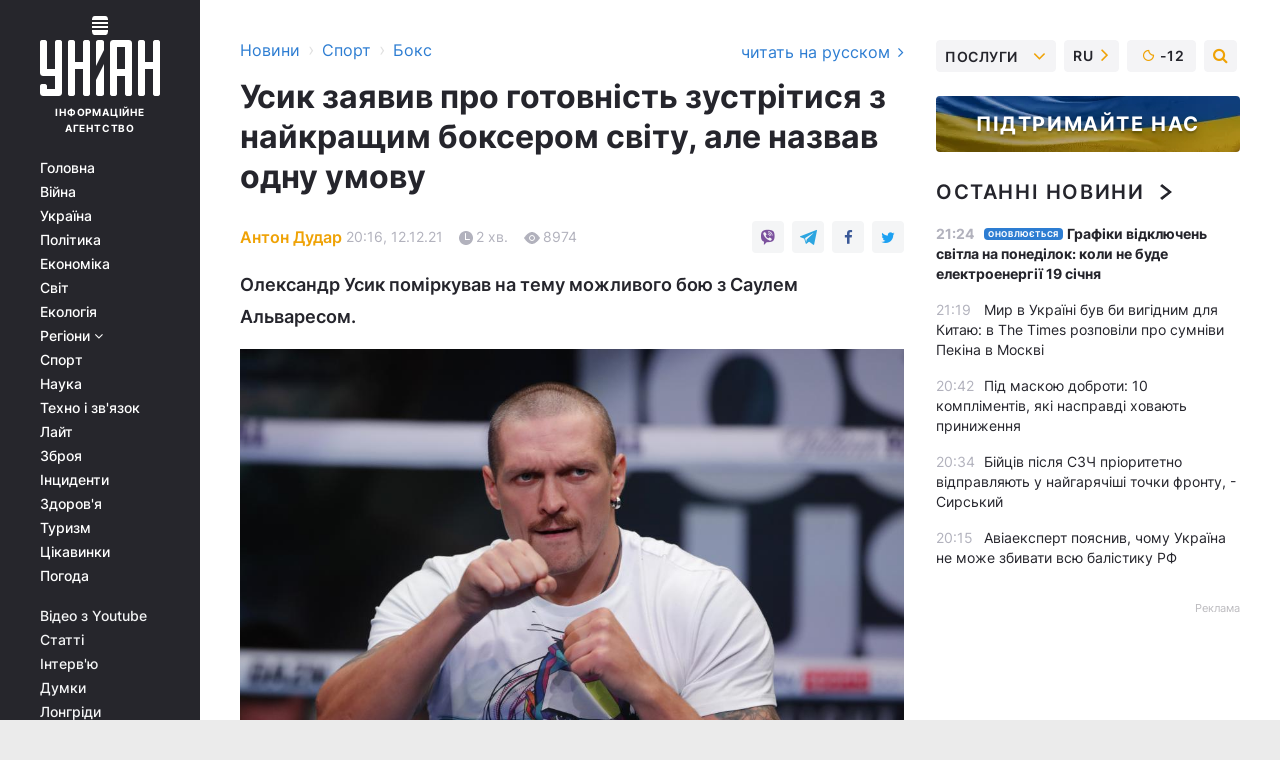

--- FILE ---
content_type: text/html; charset=UTF-8
request_url: https://sport.unian.ua/boxing/usik-zayaviv-pro-gotovnist-zustritisya-z-naykrashchim-bokserom-svitu-ale-nazvav-odnu-umovu-novini-boksu-11639815.html
body_size: 30194
content:
    <!doctype html><html lang="uk"><head><meta charset="utf-8"><meta name="viewport" content="width=device-width, initial-scale=1.0, maximum-scale=2"><title>Усик заявив про готовність зустрітися з найкращим боксером світу, але назвав одну умову</title><meta name="description" content="Олександр Усик заявив, що був би не проти зустрітися з мексиканцем Саулем Альваресом, який займає перше місце в різних рейтингах кращих боксерів незалежно від вагової категорії"/><meta name="keywords" content="Новини боксу, Олександр Усик, бокс, Сауль Альварес"/><meta name="theme-color" content="#28282d"><link rel="manifest" href="https://sport.unian.ua/manifest.json"><link rel="shortcut icon" href="https://sport.unian.ua/favicon.ico"/><meta property="fb:page_id" content="112821225446278"/><meta property="fb:app_id" content="1728296543975266"/><meta name="application-name" content="УНІАН"><meta name="apple-mobile-web-app-title" content="УНІАН"><meta name="apple-itunes-app" content="app-id=840099366, affiliate-data=ct=smartbannerunian"><link rel="mask-icon" href="https://sport.unian.ua/images/safari-pinned-tab.svg" color="#28282d"><link rel="apple-touch-icon" href="https://sport.unian.ua/images/apple-touch-icon.png"><link rel="apple-touch-icon" sizes="76x76" href="https://sport.unian.ua/images/apple-touch-icon-76x76.png"><link rel="apple-touch-icon" sizes="120x120" href="https://sport.unian.ua/images/apple-touch-icon-120x120.png"><link rel="apple-touch-icon" sizes="152x152" href="https://sport.unian.ua/images/apple-touch-icon-152x152.png"><link rel="apple-touch-icon" sizes="180x180" href="https://sport.unian.ua/images/apple-touch-icon-180x180.png"><link rel="preconnect" href="https://get.optad360.io/" crossorigin><link rel="preconnect" href="https://images.unian.net/" crossorigin><link rel="preconnect" href="https://membrana-cdn.media/" crossorigin><link rel="preconnect" href="https://www.googletagmanager.com/" crossorigin><link rel="preconnect" href="https://static.cloudflareinsights.com" crossorigin><link rel="preconnect" href="https://securepubads.g.doubleclick.net" crossorigin><link rel="preconnect" href="https://pagead2.googlesyndication.com/" crossorigin><link rel="dns-prefetch" href="https://i.ytimg.com/"><link rel="dns-prefetch" href="https://1plus1.video/"><link rel="dns-prefetch" href="https://ls.hit.gemius.pl"><link rel="dns-prefetch" href="https://jsc.idealmedia.io/"><link rel="dns-prefetch" href="https://gaua.hit.gemius.pl/"><link rel="dns-prefetch" href="https://cm.g.doubleclick.net/"><link rel="dns-prefetch" href="https://fonts.googleapis.com/"><link rel="dns-prefetch" href="https://ep2.adtrafficquality.google/"><link rel="dns-prefetch" href="https://ep1.adtrafficquality.google/"><meta property="og:image:width" content="620"><meta property="og:image:height" content="324"><meta property="og:image:type" content="image/jpeg"><meta property="og:url" content="https://sport.unian.ua/boxing/usik-zayaviv-pro-gotovnist-zustritisya-z-naykrashchim-bokserom-svitu-ale-nazvav-odnu-umovu-novini-boksu-11639815.html"/><meta property="og:title" content="Усик заявив про готовність зустрітися з найкращим боксером світу, але назвав одну умову"/><meta property="og:description" content="Олександр Усик поміркував на тему можливого бою з Саулем Альваресом."/><meta property="og:type" content="article"/><meta property="og:image" content="https://images.unian.net/photos/2021_09/thumb_files/620_324_1632260444-9761.jpg?1"/><meta property="og:published_time" content="2021-12-12T20:16:00+02:00"><meta property="og:modified_time" content="2021-12-12T20:24:40+02:00"><meta property="og:tag" content="Олександр Усик"><meta property="og:section" content="Бокс"><meta property="og:author:first_name" content="Антон"><meta property="og:author:last_name" content="Дудар"><meta name="twitter:card" content="summary_large_image"/><meta name="twitter:site" content="@unian"/><meta name="twitter:title" content="Усик заявив про готовність зустрітися з найкращим боксером світу, але назвав одну умову"/><meta name="twitter:description" content="Олександр Усик поміркував на тему можливого бою з Саулем Альваресом."><meta name="twitter:creator" content="@unian"/><meta name="twitter:image" content="https://images.unian.net/photos/2021_09/thumb_files/1000_545_1632260444-9761.jpg?1"/><meta name="twitter:image:src" content="https://images.unian.net/photos/2021_09/thumb_files/1000_545_1632260444-9761.jpg?1"/><meta name="twitter:domain" content="www.unian.net"/><meta name="robots" content="index, follow, max-image-preview:large"><meta name="telegram:channel" content="@uniannet"><link rel="alternate" href="https://sport.unian.ua/boxing/usik-zayaviv-pro-gotovnist-zustritisya-z-naykrashchim-bokserom-svitu-ale-nazvav-odnu-umovu-novini-boksu-11639815.html"
                  hreflang="uk"><link rel="alternate" href="https://sport.unian.net/boxing/usik-zayavil-o-gotovnosti-vstretitsya-s-luchshim-bokserom-mira-no-nazval-odno-uslovie-novosti-boksa-11639818.html"
                  hreflang="ru"><script>
        function loadVideoNts(url) {
            var script = document.createElement('script');
            script.async = true;
            script.src = url;
            document.head.appendChild(script);
        }
        function handleIntersection(entries, observer) {
            entries.forEach(function (entry) {
                if (entry.isIntersecting) {
                    var videoWrapper = entry.target;
                    observer.unobserve(videoWrapper);

                    window.notsyCmd = window.notsyCmd || [];
                    window.notsyCmd.push(function () {
                        window.notsyInit({
                            pageVersionAutodetect: true,
                            targeting: [['site_section', 'sport']]
                        });
                    });

                    videoWrapper.setAttribute('data-loaded', 'true');
                    observer.disconnect(); // Припиняємо спостереження, коли блок був досягнутий

                    // Завантажуємо скрипт після досягнення блока
                    loadVideoNts('https://cdn.membrana.media/uni/ym.js');
                }
            });
        }

        var options = {
            root: null,
            rootMargin: '0px',
            threshold: 0.1
        };

        var observerMembr = new IntersectionObserver(handleIntersection, options);

        document.addEventListener('DOMContentLoaded', function () {
            var videoWrapper = document.querySelector('.nts-video-wrapper:not([data-loaded])');
            if (videoWrapper) {
                observerMembr.observe(videoWrapper);
            }
        });

    </script><link rel="alternate" href="https://sport.unian.ua/boxing/usik-zayaviv-pro-gotovnist-zustritisya-z-naykrashchim-bokserom-svitu-ale-nazvav-odnu-umovu-novini-boksu-11639815.html" hreflang="x-default"/><link href="https://sport.unian.ua/boxing/usik-zayaviv-pro-gotovnist-zustritisya-z-naykrashchim-bokserom-svitu-ale-nazvav-odnu-umovu-novini-boksu-amp-11639815.html" rel="amphtml"><link rel="canonical" href="https://sport.unian.ua/boxing/usik-zayaviv-pro-gotovnist-zustritisya-z-naykrashchim-bokserom-svitu-ale-nazvav-odnu-umovu-novini-boksu-11639815.html"><link rel="preload" as="font" type="font/woff" crossorigin="anonymous" href="https://sport.unian.ua/build/assets/fonts/Inter/Inter-Bold.woff"><link rel="preload" as="font" type="font/woff" crossorigin="anonymous" href="https://sport.unian.ua/build/assets/fonts/Inter/Inter-Medium.woff"><link rel="preload" as="font" type="font/woff" crossorigin="anonymous" href="https://sport.unian.ua/build/assets/fonts/Inter/Inter-Regular.woff"><link rel="preload" as="font" type="font/woff" crossorigin="anonymous" href="https://sport.unian.ua/build/assets/fonts/Inter/Inter-SemiBold.woff"><style id="top"> *{margin:0;padding:0}body{font-size:14px;line-height:1.5}html{font-family:sans-serif;-ms-text-size-adjust:100%;-webkit-text-size-adjust:100%;-webkit-tap-highlight-color:rgba(0,0,0,0)}[class*=" icon-"],[class^=icon-],html{-webkit-font-smoothing:antialiased}a,img{border:none;outline:none}*{box-sizing:border-box;-webkit-box-sizing:border-box;-moz-box-sizing:border-box}@media (max-width:1184px){.nano-mob>.nano-content-mob{position:absolute;overflow:scroll;overflow-x:hidden;right:0;bottom:0}.nano-mob>.nano-content-mob::-webkit-scrollbar{display:none}.has-scrollbar>.nano-content-mob::-webkit-scrollbar{display:block}.nano-mob>.nano-pane{display:none!important;background:rgba(0,0,0,.25);position:absolute;width:10px;right:0;top:0;bottom:0;visibility:hidden;opacity:.01;-webkit-transition:.2s;-moz-transition:.2s;-o-transition:.2s;transition:.2s;border-radius:5px}.nano-mob>.nano-pane>.nano-slider{display:none;background:#444;position:relative;margin:0 1px;border-radius:3px}}@media (min-width:1185px){.nano-mob>.nano-content{-moz-appearance:none}.hidden-lg{display:none!important}.nano:not(.nano-mob)>.nano-content{position:absolute;overflow:auto;overflow-x:hidden;top:0;right:-12px!important;bottom:0;left:0}}.app-banner{padding:12px 26px 12px 16px;max-width:240px;height:320px;position:relative;margin:0 auto}.app-banner__title{font-weight:700;font-size:24px;line-height:28px;color:#efa205;margin-bottom:8px}.app-banner__text{font-weight:500;font-size:16px;line-height:20px;color:#fff}.app-banner__bottom{position:absolute;bottom:0;display:flex;justify-content:space-between;width:100%;left:0;padding:12px 16px}.app-banner__btn{height:36px;width:calc(50% - 4px);border:2px solid #efa205;border-radius:8px;text-align:center;line-height:30px}</style><link rel="stylesheet" href="https://sport.unian.ua/build/post.25f14eadfe90cdfe026eadb8063872ef.css"><style>
        .nts-video {width: 100%; height: calc(100vw / 16 * 9); max-height: 270px; margin: 10px auto; }
        .nts-video-wrapper {max-width: 670px;background: #383842;padding: 8px 16px 16px;border-radius: 4px;margin : 16px 0;overflow: hidden}
        .nts-video-label svg{margin-right: 8px;}
        .nts-video-label {font-weight: 600;font-size: 16px;line-height: 24px;align-self: start;letter-spacing: 0.08em;text-transform: uppercase;color: #B2B2BD;flex-start;align-items: center;
            display: flex;}

        @media (min-width: 1024px) {
            .nts-video {height: 360px; max-height: 360px;    margin-bottom: unset;}
        }
        @media (max-width: 1200px) {


        }

    </style><script type="application/ld+json">{"@context":"https:\/\/schema.org","@type":"ProfilePage","mainEntity":{"@type":"Person","name":"Антон Дудар","description":"Закінчив Маріупольський державний університет. У журналістиці - з 2008 року. Працював кореспондентом, спортивним оглядачем, прес-аташе, редактором. В агентстві УНІАН - з 2019 року.","email":"a.dudar@unian.net","image":"https:\/\/images.unian.net\/photos\/2020_10\/thumb_files\/300_300_1602162265-1841.png","jobTitle":"Керівник спортивної редакції УНІАН","sameAs":["https:\/\/www.unian.net\/editor\/anton-dudar"],"url":"https:\/\/www.unian.ua\/editor\/anton-dudar"}}</script><script type="application/ld+json">{"@context":"https:\/\/schema.org","@type":"NewsArticle","headline":"Усик заявив про готовність зустрітися з найкращим боксером світу, але назвав одну умову","description":"Олександр Усик поміркував на тему можливого бою з Саулем Альваресом.","articleSection":"Бокс","inLanguage":"uk","isAccessibleForFree":true,"datePublished":"2021-12-12T20:16:00+02:00","dateModified":"2021-12-12T20:24:40+02:00","mainEntityOfPage":{"@type":"WebPage","@id":"https:\/\/sport.unian.ua\/boxing\/usik-zayaviv-pro-gotovnist-zustritisya-z-naykrashchim-bokserom-svitu-ale-nazvav-odnu-umovu-novini-boksu-11639815.html"},"image":{"@type":"ImageObject","url":"https:\/\/images.unian.net\/photos\/2021_09\/thumb_files\/1200_0_1632260444-9761.jpg"},"publisher":{"@type":"Organization","name":"УНІАН","legalName":"Українське незалежне інформаційне агентство УНІАН","url":"https:\/\/www.unian.ua\/","sameAs":["https:\/\/www.facebook.com\/uniannet\/","https:\/\/www.facebook.com\/UNIAN.ua","https:\/\/www.facebook.com\/unian.ukraine","https:\/\/www.facebook.com\/pogoda.unian\/","https:\/\/www.facebook.com\/devichnikunian\/","https:\/\/www.facebook.com\/starsunian\/","https:\/\/x.com\/unian","https:\/\/t.me\/uniannet","https:\/\/invite.viber.com\/?g2=AQA%2Fnf2OzxyI50pG6plG5XH2%2FokWAnOf0dNcAMevia2uE9z%2FYouMau7DjYf%2B06f1&lang=ru","https:\/\/www.youtube.com\/@unian","https:\/\/www.youtube.com\/@unian_tv","https:\/\/uk.wikipedia.org\/wiki\/%D0%A3%D0%9D%D0%86%D0%90%D0%9D","https:\/\/ru.wikipedia.org\/wiki\/%D0%A3%D0%9D%D0%98%D0%90%D0%9D","https:\/\/www.linkedin.com\/company\/96838031\/"],"foundingDate":1993,"logo":{"@type":"ImageObject","url":"https:\/\/sport.unian.ua\/images\/unian_schema.png","width":95,"height":60},"address":{"@type":"PostalAddress","streetAddress":"вул. Кирилівська 23","addressLocality":"Київ","postalCode":"01001","addressCountry":"UA"},"contactPoint":{"@type":"ContactPoint","email":"unian.headquoters@unian.net","telephone":"+38-044-498-07-60","contactType":"headquoters","areaServed":"UA","availableLanguage":["uk-UA","ru-UA","en-UA"]}},"author":{"@type":"Person","name":"Антон Дудар","description":"Закінчив Маріупольський державний університет. У журналістиці - з 2008 року. Працював кореспондентом, спортивним оглядачем, прес-аташе, редактором. В агентстві УНІАН - з 2019 року.","email":"a.dudar@unian.net","image":"https:\/\/images.unian.net\/photos\/2020_10\/thumb_files\/300_300_1602162265-1841.png","jobTitle":"Керівник спортивної редакції УНІАН","sameAs":["https:\/\/www.unian.net\/editor\/anton-dudar"],"url":"https:\/\/www.unian.ua\/editor\/anton-dudar"},"articleBody":"Олександр Усик \/ фото REUTERS\r\n\r\n\r\nЧемпіон світу в суперважкій вазі Олександр Усик заявив, що був би не проти зустрітися з мексиканцем Саулем Альваресом, який займає перше місце в різних рейтингах найкращих боксерів незалежно від вагової категорії.\r\n\r\nВ коментарі FightHype.com Усик заявив, що готовий зустрітися з Альваресом у крузервейті (першій важкій вазі), за однієї умови:\r\n\r\n\r\n\"Якщо він хоче боксувати зі мною в крузерах, то я зможу спуститися туди, але за умови, що у мене залишаться пояси в суперважкій вазі, тому що я потім знову туди повернуся\". \r\n\r\n\r\n\"Якщо ми зустрінемося, то мені доведеться виграти у нього\", - сказав Усик.\r\n\r\nНагадаємо, що Усик ставав абсолютним чемпіоном світу в крузервейті.\r\n\r\nАльварес проведе дебютний бій у крузервейті проти Ілунги Макабу. Мексиканець спробує завоювати пояс WBC і стати чемпіоном світу в п'яти різних вагових категоріях.\r\n\r\nЧитайте такожУсик написав звірення до найкращого боксера світу\r\n\r\nРаніше можливий бій Усика та Альвареса прокоментував промоутер українця.\r\n\r\nСауль Альварес: що про нього відомо\r\n\r\n\nАльварес провів на профі-рингу 60 боїв: він здобув 57 перемог при одній поразці (від Флойда Мейвезера) і двох нічиїх.\r\n\tУ попередньому поєдинку 6 листопада він переміг Калеба Планта у поєдинку за звання абсолютного чемпіона світу у другій середній вазі.\r\n\tАльварес також вигравав титули в першій середній, середній і напівважкій вазі. \r\n\tПерехід у крузервейт мексиканець назвав \"найбільшим викликом у своїй кар'єрі\".\r\n\tУ недавньому рейтингу найкращих боксерів світу від The Ring Усик розташувався на другому місці відразу за Альваресом."}</script><script type="application/ld+json">{"@context":"https:\/\/schema.org","@type":"BreadcrumbList","itemListElement":[{"@type":"ListItem","position":1,"item":{"@id":"https:\/\/www.unian.ua\/","name":"Новини"}},{"@type":"ListItem","position":2,"item":{"@id":"https:\/\/sport.unian.ua\/","name":"Спорт"}},{"@type":"ListItem","position":3,"item":{"@id":"https:\/\/sport.unian.ua\/boxing","name":"Бокс"}},{"@type":"ListItem","position":4,"item":{"@id":"https:\/\/sport.unian.ua\/boxing\/usik-zayaviv-pro-gotovnist-zustritisya-z-naykrashchim-bokserom-svitu-ale-nazvav-odnu-umovu-novini-boksu-11639815.html","name":"Усик заявив про готовність зустрітися з найкращим боксером світу, але назвав одну умову"}}]}</script><script type="application/ld+json">{"@context":"https:\/\/schema.org","@type":"SoftwareApplication","name":"УНІАН","operatingSystem":"iOS 13.0 or later","applicationCategory":"BusinessApplication","offers":{"@type":"Offer","price":"0","priceCurrency":"USD"}}</script><script type="application/ld+json">{"@context":"https:\/\/schema.org","@type":"SoftwareApplication","name":"УНІАН","operatingSystem":"ANDROID","applicationCategory":"BusinessApplication","offers":{"@type":"Offer","price":"0","priceCurrency":"USD"}}</script><script type="application/ld+json">{"@context":"https:\/\/schema.org","@type":"Organization","name":"УНІАН","legalName":"Українське незалежне інформаційне агентство УНІАН","url":"https:\/\/www.unian.ua\/","sameAs":["https:\/\/www.facebook.com\/uniannet\/","https:\/\/www.facebook.com\/UNIAN.ua","https:\/\/www.facebook.com\/unian.ukraine","https:\/\/www.facebook.com\/pogoda.unian\/","https:\/\/www.facebook.com\/devichnikunian\/","https:\/\/www.facebook.com\/starsunian\/","https:\/\/x.com\/unian","https:\/\/t.me\/uniannet","https:\/\/invite.viber.com\/?g2=AQA%2Fnf2OzxyI50pG6plG5XH2%2FokWAnOf0dNcAMevia2uE9z%2FYouMau7DjYf%2B06f1&lang=ru","https:\/\/www.youtube.com\/@unian","https:\/\/www.youtube.com\/@unian_tv","https:\/\/uk.wikipedia.org\/wiki\/%D0%A3%D0%9D%D0%86%D0%90%D0%9D","https:\/\/ru.wikipedia.org\/wiki\/%D0%A3%D0%9D%D0%98%D0%90%D0%9D","https:\/\/www.linkedin.com\/company\/96838031\/"],"foundingDate":1993,"logo":{"@type":"ImageObject","url":"https:\/\/sport.unian.ua\/images\/unian_schema.png","width":95,"height":60},"address":{"@type":"PostalAddress","streetAddress":"вул. Кирилівська 23","addressLocality":"Київ","postalCode":"01001","addressCountry":"UA"},"contactPoint":{"@type":"ContactPoint","email":"unian.headquoters@unian.net","telephone":"+38-044-498-07-60","contactType":"headquoters","areaServed":"UA","availableLanguage":["uk-UA","ru-UA","en-UA"]}}</script><script type="application/ld+json">{"@context":"https:\/\/schema.org","@type":"NewsMediaOrganization","name":"УНІАН","legalName":"Українське незалежне інформаційне агентство УНІАН","url":"https:\/\/www.unian.ua\/","sameAs":["https:\/\/www.facebook.com\/uniannet\/","https:\/\/www.facebook.com\/UNIAN.ua","https:\/\/www.facebook.com\/unian.ukraine","https:\/\/www.facebook.com\/pogoda.unian\/","https:\/\/www.facebook.com\/devichnikunian\/","https:\/\/www.facebook.com\/starsunian\/","https:\/\/x.com\/unian","https:\/\/t.me\/uniannet","https:\/\/invite.viber.com\/?g2=AQA%2Fnf2OzxyI50pG6plG5XH2%2FokWAnOf0dNcAMevia2uE9z%2FYouMau7DjYf%2B06f1&lang=ru","https:\/\/www.youtube.com\/@unian","https:\/\/www.youtube.com\/@unian_tv","https:\/\/uk.wikipedia.org\/wiki\/%D0%A3%D0%9D%D0%86%D0%90%D0%9D","https:\/\/ru.wikipedia.org\/wiki\/%D0%A3%D0%9D%D0%98%D0%90%D0%9D","https:\/\/www.linkedin.com\/company\/96838031\/"],"foundingDate":1993,"logo":{"@type":"ImageObject","url":"https:\/\/sport.unian.ua\/images\/unian_schema.png","width":95,"height":60},"address":{"@type":"PostalAddress","streetAddress":"вул. Кирилівська 23","addressLocality":"Київ","postalCode":"01001","addressCountry":"UA"},"contactPoint":{"@type":"ContactPoint","email":"unian.headquoters@unian.net","telephone":"+38-044-498-07-60","contactType":"headquoters","areaServed":"UA","availableLanguage":["uk-UA","ru-UA","en-UA"]}}</script><script type="application/ld+json">{"@context":"https:\/\/schema.org","@type":"WebSite","name":"Українське незалежне інформаційне агентство УНІАН","alternateName":"УНІАН","url":"https:\/\/www.unian.ua\/","potentialAction":{"@type":"SearchAction","target":"https:\/\/www.unian.ua\/search?q={search_term_string}","query-input":"required name=search_term_string"},"author":{"@type":"NewsMediaOrganization","name":"УНІАН","legalName":"Українське незалежне інформаційне агентство УНІАН","url":"https:\/\/www.unian.ua\/","sameAs":["https:\/\/www.facebook.com\/uniannet\/","https:\/\/www.facebook.com\/UNIAN.ua","https:\/\/www.facebook.com\/unian.ukraine","https:\/\/www.facebook.com\/pogoda.unian\/","https:\/\/www.facebook.com\/devichnikunian\/","https:\/\/www.facebook.com\/starsunian\/","https:\/\/x.com\/unian","https:\/\/t.me\/uniannet","https:\/\/invite.viber.com\/?g2=AQA%2Fnf2OzxyI50pG6plG5XH2%2FokWAnOf0dNcAMevia2uE9z%2FYouMau7DjYf%2B06f1&lang=ru","https:\/\/www.youtube.com\/@unian","https:\/\/www.youtube.com\/@unian_tv","https:\/\/uk.wikipedia.org\/wiki\/%D0%A3%D0%9D%D0%86%D0%90%D0%9D","https:\/\/ru.wikipedia.org\/wiki\/%D0%A3%D0%9D%D0%98%D0%90%D0%9D","https:\/\/www.linkedin.com\/company\/96838031\/"],"foundingDate":1993,"logo":{"@type":"ImageObject","url":"https:\/\/sport.unian.ua\/images\/unian_schema.png","width":95,"height":60},"address":{"@type":"PostalAddress","streetAddress":"вул. Кирилівська 23","addressLocality":"Київ","postalCode":"01001","addressCountry":"UA"},"contactPoint":{"@type":"ContactPoint","email":"unian.headquoters@unian.net","telephone":"+38-044-498-07-60","contactType":"headquoters","areaServed":"UA","availableLanguage":["uk-UA","ru-UA","en-UA"]}},"creator":{"@type":"NewsMediaOrganization","name":"УНІАН","legalName":"Українське незалежне інформаційне агентство УНІАН","url":"https:\/\/www.unian.ua\/","sameAs":["https:\/\/www.facebook.com\/uniannet\/","https:\/\/www.facebook.com\/UNIAN.ua","https:\/\/www.facebook.com\/unian.ukraine","https:\/\/www.facebook.com\/pogoda.unian\/","https:\/\/www.facebook.com\/devichnikunian\/","https:\/\/www.facebook.com\/starsunian\/","https:\/\/x.com\/unian","https:\/\/t.me\/uniannet","https:\/\/invite.viber.com\/?g2=AQA%2Fnf2OzxyI50pG6plG5XH2%2FokWAnOf0dNcAMevia2uE9z%2FYouMau7DjYf%2B06f1&lang=ru","https:\/\/www.youtube.com\/@unian","https:\/\/www.youtube.com\/@unian_tv","https:\/\/uk.wikipedia.org\/wiki\/%D0%A3%D0%9D%D0%86%D0%90%D0%9D","https:\/\/ru.wikipedia.org\/wiki\/%D0%A3%D0%9D%D0%98%D0%90%D0%9D","https:\/\/www.linkedin.com\/company\/96838031\/"],"foundingDate":1993,"logo":{"@type":"ImageObject","url":"https:\/\/sport.unian.ua\/images\/unian_schema.png","width":95,"height":60},"address":{"@type":"PostalAddress","streetAddress":"вул. Кирилівська 23","addressLocality":"Київ","postalCode":"01001","addressCountry":"UA"},"contactPoint":{"@type":"ContactPoint","email":"unian.headquoters@unian.net","telephone":"+38-044-498-07-60","contactType":"headquoters","areaServed":"UA","availableLanguage":["uk-UA","ru-UA","en-UA"]}},"publisher":{"@type":"NewsMediaOrganization","name":"УНІАН","legalName":"Українське незалежне інформаційне агентство УНІАН","url":"https:\/\/www.unian.ua\/","sameAs":["https:\/\/www.facebook.com\/uniannet\/","https:\/\/www.facebook.com\/UNIAN.ua","https:\/\/www.facebook.com\/unian.ukraine","https:\/\/www.facebook.com\/pogoda.unian\/","https:\/\/www.facebook.com\/devichnikunian\/","https:\/\/www.facebook.com\/starsunian\/","https:\/\/x.com\/unian","https:\/\/t.me\/uniannet","https:\/\/invite.viber.com\/?g2=AQA%2Fnf2OzxyI50pG6plG5XH2%2FokWAnOf0dNcAMevia2uE9z%2FYouMau7DjYf%2B06f1&lang=ru","https:\/\/www.youtube.com\/@unian","https:\/\/www.youtube.com\/@unian_tv","https:\/\/uk.wikipedia.org\/wiki\/%D0%A3%D0%9D%D0%86%D0%90%D0%9D","https:\/\/ru.wikipedia.org\/wiki\/%D0%A3%D0%9D%D0%98%D0%90%D0%9D","https:\/\/www.linkedin.com\/company\/96838031\/"],"foundingDate":1993,"logo":{"@type":"ImageObject","url":"https:\/\/sport.unian.ua\/images\/unian_schema.png","width":95,"height":60},"address":{"@type":"PostalAddress","streetAddress":"вул. Кирилівська 23","addressLocality":"Київ","postalCode":"01001","addressCountry":"UA"},"contactPoint":{"@type":"ContactPoint","email":"unian.headquoters@unian.net","telephone":"+38-044-498-07-60","contactType":"headquoters","areaServed":"UA","availableLanguage":["uk-UA","ru-UA","en-UA"]}},"datePublished":"2026-01-18T21:33:57+02:00","dateModified":"2026-01-18T21:33:57+02:00","inLanguage":"uk"}</script><link href="https://www.googletagmanager.com/gtag/js?id=G-238PLP1PQZ" rel="preload" as="script"><script async src="https://www.googletagmanager.com/gtag/js?id=G-238PLP1PQZ"></script><script>window.dataLayer = window.dataLayer || [];function gtag(){dataLayer.push(arguments);}gtag('js', new Date());gtag('config', 'G-238PLP1PQZ');</script><script>(function(w,d,s,l,i){w[l]=w[l]||[];w[l].push({'gtm.start':new Date().getTime(),event:'gtm.js'});var f=d.getElementsByTagName(s)[0],j=d.createElement(s),dl=l!='dataLayer'?'&l='+l:'';j.async=true;j.src='https://www.googletagmanager.com/gtm.js?id='+i+dl;f.parentNode.insertBefore(j,f);})(window,document,'script','dataLayer','GTM-P2WFHTD');</script></head><body class="home" data-infinite-scroll=""><div id="page_content" class="container main-wrap" data-page="1" data-page-max="50"><div class="main-column row m-0"><div class="col-lg-2 col-sm-12 prl0"><div class="main-menu"><div class="main-menu__content nano"><div class="nano-content"><div class="inside-nano-content"><a href="javascript:void(0);" id="trigger" class="menu-trigger hidden-lg" aria-label="menu"></a><div class="main-menu__logo"><a href="https://www.unian.ua/"><img src="https://sport.unian.ua/images/unian-logo.svg" alt="Інформаційне агентство" width="120" height="80"/><div class="main-menu__logo-text">Інформаційне агентство</div></a></div><div class="hidden-lg main-menu__search"><div class="header-search__toggle hidden-lg" style="width: 15px; height: 19px"><i class="fa fa-search"></i></div><form method="GET" action="https://www.unian.ua/search" class="header-search__form disactive"><div class="header-search__close hidden-lg">+</div><input type="text" name="q" aria-label="search" class="header-search__input" placeholder=" "/><input type="hidden" name="token" value="2031240649"/><button type="submit" class="header-search__button" aria-label="search"><i class="fa fa-search"></i></button></form></div><nav class="main-menu__nav mp-menu nano nano-mob" id="mp-menu"><div class="main-menu__close hidden-lg">+</div><div class="nano-content nano-content-mob"><div class="mp-level main-menu__list"><ul><li class="main-menu__item"><a href="https://www.unian.ua/">Головна</a></li><li class="main-menu__item"><a href="https://www.unian.ua/war">Війна</a></li><li class="main-menu__item"><a href="https://www.unian.ua/society">Україна</a></li><li class="main-menu__item"><a href="https://www.unian.ua/politics">Політика</a></li><li class="main-menu__item"><a href="https://www.unian.ua/economics">Економіка</a></li><li class="main-menu__item"><a href="https://www.unian.ua/world">Світ</a></li><li class="main-menu__item"><a href="https://www.unian.ua/ecology">Екологія</a></li><li class="main-menu__item has-submenu"><a href="javascript:void(0);">Регіони <i class="fa fa-angle-down"></i></a><div class="sub-level main-menu__sub-list"><ul><li><a href="https://www.unian.ua/kyiv">Київ</a></li><li><a href="https://www.unian.ua/lvov">Львів</a></li><li><a href="https://www.unian.ua/dnepropetrovsk">Дніпро</a></li><li><a href="https://www.unian.ua/kharkiv">Харків</a></li><li><a href="https://www.unian.ua/odessa">Одеса</a></li></ul></div></li><li class="main-menu__item"><a href="https://sport.unian.ua/">Спорт</a></li><li class="main-menu__item"><a href="https://www.unian.ua/science">Наука</a></li><li class="main-menu__item"><a href="https://www.unian.ua/techno">Техно і зв&#039;язок</a></li><li class="main-menu__item"><a href="https://www.unian.ua/lite">Лайт</a></li><li class="main-menu__item"><a href="https://www.unian.ua/weapons">Зброя</a></li><li class="main-menu__item"><a href="https://www.unian.ua/incidents">Інциденти</a></li><li class="main-menu__item"><a href="https://www.unian.ua/health">Здоров&#039;я</a></li><li class="main-menu__item"><a href="https://www.unian.ua/tourism">Туризм</a></li><li class="main-menu__item"><a href="https://www.unian.ua/curiosities">Цікавинки</a></li><li class="main-menu__item"><a href="https://pogoda.unian.ua">Погода</a></li></ul></div><div class="main-menu__services main-menu__list"><ul><li class="main-menu__item"><a href="https://sport.unian.ua/video-youtube">Відео з Youtube</a></li><li class="main-menu__item"><a href="https://www.unian.ua/detail/publications">Статті</a></li><li class="main-menu__item"><a href="https://www.unian.ua/detail/interviews">Інтерв&#039;ю</a></li><li class="main-menu__item"><a href="https://www.unian.ua/detail/opinions">Думки</a></li><li class="main-menu__item"><a href="https://www.unian.ua/longrids">Лонгріди</a></li><li class="main-menu__item hidden-lg"><a href="https://www.unian.ua/static/press/live">Пресцентр</a></li><li class="main-menu__item has-submenu hidden-lg"><a href="javascript:void(0);">Послуги<i class="fa fa-angle-down"></i></a><div class="sub-level main-menu__sub-list"><ul><li><a href="https://www.unian.ua/static/advertising/advert">Реклама на сайті</a></li><li><a href="https://www.unian.ua/static/press/about">Пресцентр</a></li><li><a href="https://photo.unian.ua/">Фотобанк</a></li><li><a href="https://www.unian.ua/static/monitoring/about">Моніторинг</a></li><li><a href="https://www.unian.ua/static/subscription/products">Передплата новин</a></li></ul></div></li></ul></div><div class="main-menu__services main-menu__list"><ul><li class="main-menu__item"><a href="https://www.unian.ua/news/archive">Архів</a></li><li class="main-menu__item "><a href="https://www.unian.ua/vacancy">Вакансії</a></li><li class="main-menu__item"><a href="https://www.unian.ua/static/contacts">Контакти</a></li></ul></div></div></nav></div></div></div><div id="M473096ScriptRootC1436947" class="ideal-story" data-attribute="https://jsc.idealmedia.io/u/n/unian.net.1436947.js"></div></div></div><div class="col-lg-10 col-sm-12"><div class=" hot-news--negative"  ></div><div  class="running-line--negative"></div><div class="content-column"
											><div id="block_left_column_content" class="left-column sm-w-100"
																					 data-ajax-url="https://sport.unian.ua/boxing/usik-zayaviv-pro-gotovnist-zustritisya-z-naykrashchim-bokserom-svitu-ale-nazvav-odnu-umovu-novini-boksu-11639815.html"
																	><div class=" infinity-item"
         data-url="https://sport.unian.ua/boxing/usik-zayaviv-pro-gotovnist-zustritisya-z-naykrashchim-bokserom-svitu-ale-nazvav-odnu-umovu-novini-boksu-11639815.html"
         data-title="Усик заявив про готовність зустрітися з найкращим боксером світу, але назвав одну умову"
         data-io-article-url="https://sport.unian.ua/boxing/usik-zayaviv-pro-gotovnist-zustritisya-z-naykrashchim-bokserom-svitu-ale-nazvav-odnu-umovu-novini-boksu-11639815.html"
         data-prev-url="https://sport.unian.ua/boxing"
    ><div class="article "><div class="top-bredcr "><div class="breadcrumbs"><ol vocab="https://schema.org/" typeof="BreadcrumbList"><li property="itemListElement" typeof="ListItem"><a property="item" typeof="WebPage"
               href="//www.unian.ua/detail/all_news"><span
                        property="name">  Новини</span></a><meta property="position" content="1"></li><li><span>›</span></li><li property="itemListElement" typeof="ListItem"><a property="item" typeof="WebPage"
                       href="https://sport.unian.ua/"><span property="name">  Спорт</span></a><meta property="position" content="2"></li><li><span>›</span></li><li property="itemListElement" typeof="ListItem"><a property="item" typeof="WebPage"
                   href="https://sport.unian.ua/boxing"><span
                            property="name">  Бокс</span></a><meta property="position" content="3"></li></ol></div><a href="https://sport.unian.net/boxing/usik-zayavil-o-gotovnosti-vstretitsya-s-luchshim-bokserom-mira-no-nazval-odno-uslovie-novosti-boksa-11639818.html" rel="alternate" hreflang="ru" class="other-lang ">
                                   читать на русском
                                                                <i class="fa fa-angle-right"></i></a></div><h1>Усик заявив про готовність зустрітися з найкращим боксером світу, але назвав одну умову</h1><div class="article__info    "><div><p class="article__author--bottom    "><a href="https://www.unian.ua/editor/anton-dudar" class="article__author-name">
                                                                                                                                        Антон Дудар
                                                            </a></p><div class="article__info-item time ">20:16, 12.12.21</div><span class="article__info-item comments"><i class="unian-read"></i>
                                2 хв.
                            </span><span class="article__info-item views"><i class="unian-eye"></i><span id="js-views-11639815"></span><script>
    function CreateRequest() {
        var Request = false;

        if (window.XMLHttpRequest) {
            //Gecko-совместимые браузеры, Safari, Konqueror
            Request = new XMLHttpRequest();
        } else if (window.ActiveXObject) {
            //Internet explorer
            try {
                Request = new ActiveXObject("Microsoft.XMLHTTP");
            } catch (CatchException) {
                Request = new ActiveXObject("Msxml2.XMLHTTP");
            }
        }

        if (!Request) {
            return null;
        }

        return Request;
    }

    /*
        Функция посылки запроса к файлу на сервере
        r_method  - тип запроса: GET или POST
        r_path    - путь к файлу
        r_args    - аргументы вида a=1&b=2&c=3...
        r_handler - функция-обработчик ответа от сервера
    */
    function SendRequest(r_method, r_path, r_args, r_handler) {
        //Создаём запрос
        var Request = CreateRequest();

        //Проверяем существование запроса еще раз
        if (!Request) {
            return;
        }

        //Назначаем пользовательский обработчик
        Request.onreadystatechange = function() {
            //Если обмен данными завершен
            if (Request.readyState == 4) {
                if (Request.status == 200) {
                    //Передаем управление обработчику пользователя
                    r_handler(Request);
                }
            }
        }

        //Проверяем, если требуется сделать GET-запрос
        if (r_method.toLowerCase() == "get" && r_args.length > 0)
            r_path += "?" + r_args;

        //Инициализируем соединение
        Request.open(r_method, r_path, true);

        if (r_method.toLowerCase() == "post") {
            //Если это POST-запрос

            //Устанавливаем заголовок
            Request.setRequestHeader("Content-Type","application/x-www-form-urlencoded; charset=utf-8");
            //Посылаем запрос
            Request.send(r_args);
        } else {
            //Если это GET-запрос
            Request.responseType = 'json';
            //Посылаем нуль-запрос
            Request.send(null);
        }
    }

    //Создаем функцию обработчик
    var Handler = function(Request) {
        document.getElementById("js-views-11639815").innerHTML = ' ' + Request.response.views;
    }

    //Отправляем запрос
    SendRequest("GET", '/ajax/views/11639815', "", Handler);
</script></span></div><div class="article-shares " data-url="https://sport.unian.ua/boxing/usik-zayaviv-pro-gotovnist-zustritisya-z-naykrashchim-bokserom-svitu-ale-nazvav-odnu-umovu-novini-boksu-11639815.html"><div class="social-likes"><a href="viber://forward?text=https://sport.unian.ua/boxing/usik-zayaviv-pro-gotovnist-zustritisya-z-naykrashchim-bokserom-svitu-ale-nazvav-odnu-umovu-novini-boksu-11639815.html" class="vb" rel="nofollow noopener"><i class="unian-viber"></i></a><a href="https://telegram.me/share/url?url=https://sport.unian.ua/boxing/usik-zayaviv-pro-gotovnist-zustritisya-z-naykrashchim-bokserom-svitu-ale-nazvav-odnu-umovu-novini-boksu-11639815.html" class="tg" rel="nofollow noopener"><i class="unian-telegramm"></i></a><a href="https://www.facebook.com/sharer.php?u=https://sport.unian.ua/boxing/usik-zayaviv-pro-gotovnist-zustritisya-z-naykrashchim-bokserom-svitu-ale-nazvav-odnu-umovu-novini-boksu-11639815.html" class="fb" rel="nofollow noopener"><i class="fa fa-facebook"></i></a><a href="https://twitter.com/share?&url=https://sport.unian.ua/boxing/usik-zayaviv-pro-gotovnist-zustritisya-z-naykrashchim-bokserom-svitu-ale-nazvav-odnu-umovu-novini-boksu-11639815.html&text=Усик заявив про готовність зустрітися з найкращим боксером світу, але назвав одну умову" class="tw" rel="nofollow noopener"><i class="fa fa-twitter"></i></a></div></div></div><p class="article__like-h2">Олександр Усик поміркував на тему можливого бою з Саулем Альваресом.</p><div class="article-text  "><div class="photo_block" data-photo-bank-link=""><img alt="Олександр Усик / фото REUTERS" data-height="801" data-width="1200" src="[data-uri]" title="Олександр Усик / фото REUTERS" width="774" height="516" data-src="https://images.unian.net/photos/2021_09/1632260444-9761.jpg?0.8379949759399405" class="lazy"><div class="subscribe_photo_text">Олександр Усик / фото REUTERS</div></div><p>Чемпіон світу в суперважкій вазі <a data-src="https://images.unian.net/photos/2021_12/thumb_files/220_140_1638876027-9577.jpg" href="https://sport.unian.ua/boxing/zigrav-bi-durnika-pryam-shizanutogo-usik-rozpoviv-yaki-roli-v-kino-vin-mozhe-vikonati-video-novini-boksu-11634145.html" target="_blank">Олександр Усик</a> заявив, що був би не проти зустрітися з мексиканцем Саулем Альваресом, який займає перше місце в різних рейтингах найкращих боксерів незалежно від вагової категорії.</p><p>В коментарі <a href="https://www.youtube.com/watch?v=OB3uDDr36Rk&amp;ab_channel=FightHype.com" target="_blank" rel="nofollow noopener">FightHype.com</a> Усик заявив, що готовий зустрітися з Альваресом у крузервейті (першій важкій вазі), за однієї умови:</p><blockquote><p>"Якщо він хоче боксувати зі мною в крузерах, то я зможу спуститися туди, але за умови, що у мене залишаться пояси в суперважкій вазі, тому що я потім знову туди повернуся". </p></blockquote><p>"Якщо ми зустрінемося, то мені доведеться виграти у нього", - сказав Усик.</p><div><div class="nts-video-wrapper"><div class="nts-video-label"><svg xmlns="http://www.w3.org/2000/svg" width="24" height="24" viewbox="0 0 24 24" fill="none"><path d="M17 12L9 16L9 8L17 12Z" fill="#B2B2BD"></path><rect x="0.5" y="0.5" width="23" height="23" rx="11.5" stroke="#B2B2BD"></rect></svg>Відео дня</div><div class="nts-video UNI_VIDEO"></div></div></div><p>Нагадаємо, що Усик ставав абсолютним чемпіоном світу в крузервейті.</p><p>Альварес проведе дебютний бій у крузервейті проти Ілунги Макабу. Мексиканець спробує завоювати пояс WBC і стати чемпіоном світу в п'яти різних вагових категоріях.</p><p><a target="_blank" class="read-also" data-src="https://images.unian.net/photos/2021_11/thumb_files/220_140_1636292147-3376.jpg" href="https://sport.unian.ua/boxing/usik-napisav-zvernennya-do-krashchogo-boksera-svitu-novini-boksu-11601790.html?utm_source=unian&amp;utm_medium=related_news&amp;utm_campaign=related_news_in_post"><span class="read-also-text">Читайте також</span><span class="read-also-info">Усик написав звірення до найкращого боксера світу</span></a></p><p>Раніше можливий бій Усика та Альвареса <a href="https://sport.unian.ua/boxing/intriguyucha-istoriya-promouter-usika-pro-potenciyniy-biy-ukrajincya-z-naykrashchim-bokserom-svitu-novini-boksu-11613841.html" target="_blank">прокоментував промоутер українця.</a></p><h2>Сауль Альварес: що про нього відомо</h2><ul><li>Альварес провів на профі-рингу 60 боїв: він здобув 57 перемог при одній поразці (від Флойда Мейвезера) і двох нічиїх.</li><li>У попередньому поєдинку 6 листопада <a href="https://sport.unian.ua/boxing/perepisav-istoriyu-kanelo-alvares-nokautuvav-supernika-i-stav-absolyutnim-chempionom-video-novini-boksu-11601577.html?utm_source=unian&amp;utm_medium=read_more_news&amp;utm_campaign=read_more_news_in_post" target="_blank">він переміг Калеба Планта</a> у поєдинку за звання абсолютного чемпіона світу у другій середній вазі.</li><li>Альварес також вигравав титули в першій середній, середній і напівважкій вазі. </li><li>Перехід у крузервейт мексиканець назвав "найбільшим викликом у своїй кар'єрі".</li><li>У недавньому <a href="https://sport.unian.ua/boxing/usik-zberig-druge-misce-u-svizhomu-reytingu-naykrashchih-bokseriv-svitu-novini-boksu-11620009.html?utm_source=unian&amp;utm_medium=read_more_news&amp;utm_campaign=read_more_news_in_post" target="_blank">рейтингу найкращих боксерів світу від The Ring</a> Усик розташувався на другому місці відразу за Альваресом.</li></ul></div><div class="article__tags "><a href="https://www.unian.ua/tag/boks" data-gtm-click data-gtm-action="Click"
                                       data-gtm-type="Tags" data-gtm-text="бокс"
                                       class="article__tag  ">бокс</a><a href="https://www.unian.ua/tag/oleksandr-usik" data-gtm-click data-gtm-action="Click"
                                       data-gtm-type="Tags" data-gtm-text="Олександр Усик"
                                       class="article__tag  ">Олександр Усик</a></div><a href="https://donate.unian.ua" class="support-post"><span class="support-post__text">Допоможіть проєкту</span><span class="support-post__btn">Підтримайте нас</span></a><div class="article-bottom  "><div class="social-btn-bottom"><a href="https://t.me/uniannet" class="social-btn-bottom__item tg"
       target="_blank" rel="nofollow noopener"><i class="unian-telegramm"></i><span>Читати УНІАН в Telegram</span></a><a href="https://www.facebook.com/UNIAN.ua" class="social-btn-bottom__item fb"
       target="_blank" rel="nofollow noopener"><i class="unian-fb"></i><span>Читати УНІАН в Facebook</span></a></div></div><div class="partner-news margin-top-20"     style="height: 520px"  ><div class="title-without-border black">
    Новини партнерів
</div><div class="  article-bottom-gallery-slider"><iframe data-src="/content/li-987-ukr.html" style="width:100%" loading="lazy" class="partners-iframe"
                height="470" frameborder="0" scrolling="no" title="partners news"></iframe></div></div></div></div></div><div id="block_right_column_content" class="right-column newsfeed  d-none d-md-block"

																							><div class="tools"><div class="dropdown tools__dropdown tools__item"><a href="javascript:void(0);" class="dropdown-toggle">
            Послуги
            <i class="fa fa-angle-down"></i></a><div class="dropdown-menu"><a class="dropdown__item" href="https://www.unian.ua/static/advertising/advert">Реклама</a><a class="dropdown__item" href="https://www.unian.ua/static/press/about">Пресцентр</a><a class="dropdown__item" href="https://photo.unian.ua/">Фотобанк</a><a class="dropdown__item" href="https://www.unian.ua/static/monitoring/about">Моніторинг</a></div></div><div class="tools__item"><a href="https://sport.unian.net/boxing/usik-zayavil-o-gotovnosti-vstretitsya-s-luchshim-bokserom-mira-no-nazval-odno-uslovie-novosti-boksa-11639818.html" class="tools__link"><span>
                                     RU
                             </span><i class="fa fa-angle-right"></i></a></div><div class="tools__item" style="width: 69px; justify-content: center"><a               href="https://pogoda.unian.ua"
              class="tools__link" id="unian_weather_widget"><i class="fa fa-sun-o mr-1"></i><div></div></a></div><div class="tools__item tools-search"><div class="tools-search__toggle"><i class="fa fa-search"></i></div><form method="GET" action="https://www.unian.ua/search" class="tools-search__form"><input type="text" name="q" aria-label="search" class="tools-search__input" placeholder=" " maxlength="20"/><input type="hidden" name="token" value="16569671"/><button type="submit" class="tools-search__button" aria-label="search"><i class="fa fa-search"></i></button></form></div></div><a href="https://donate.unian.ua  " class="support-unian">
            Підтримайте нас
        </a><!-- Block all_news start --><div  data-vr-zone="all_right_news" class="block-base ajax-block-container"><section class="newsfeed-column"><a href="https://www.unian.ua/detail/all_news" class="title-bordered">
        

                                                                                Останні новини
                                                            <i class="unian-arrow-more"></i></a><div
                                             data-block-ajax-url="https://www.unian.ua/ajax/all_news?page_route=news_post_new"
                data-ajax-page="1"
                data-ajax-limit="75"
                data-counter=""
                    ><ul class="newsfeed__list "><li class="newsfeed__item strong"><span class="newsfeed__time">21:24</span><h3 class="newsfeed__link"><a href="https://www.unian.ua/economics/energetics/grafiki-vidklyuchen-svitla-koli-ne-bude-elektroenergiji-19-sichnya-13259139.html"  data-vr-contentbox="news_0"><span class="blue-marker">оновлюється</span>Графіки відключень світла на понеділок: коли не буде електроенергії 19 січня</a></h3></li><li class="newsfeed__item"><span class="newsfeed__time">21:19</span><h3 class="newsfeed__link"><a href="https://www.unian.ua/world/kitay-i-viyna-v-ukrajini-mir-buv-bi-vigidnim-dlya-pekina-13259166.html"  data-vr-contentbox="news_1">Мир в Україні був би вигідним для Китаю: в The Times розповіли про сумніви Пекіна в Москві</a></h3></li><li class="newsfeed__item"><span class="newsfeed__time">20:42</span><h3 class="newsfeed__link"><a href="https://www.unian.ua/curiosities/pid-maskoyu-dobroti-10-komplimentiv-yaki-naspravdi-hovayut-obrazu-13258977.html"  data-vr-contentbox="news_2">Під маскою доброти: 10 компліментів, які насправді ховають приниження</a></h3></li><li class="newsfeed__item"><span class="newsfeed__time">20:34</span><h3 class="newsfeed__link"><a href="https://www.unian.ua/society/viyna-v-ukrajini-oleksandr-sirskiy-prokomentuvav-problemu-szch-13259148.html"  data-vr-contentbox="news_3">Бійців після СЗЧ пріоритетно відправляють у найгарячіші точки фронту, - Сирський</a></h3></li><li class="newsfeed__item"><span class="newsfeed__time">20:15</span><h3 class="newsfeed__link"><a href="https://www.unian.ua/weapons/balistika-rosiji-chomu-ukrajina-ne-mozhe-zbivati-vsi-raketi-13259133.html"  data-vr-contentbox="news_4">Авіаексперт пояснив, чому Україна не може збивати всю балістику РФ</a></h3></li><li class="newsfeed__banner banner-fb"><span class="newsfeed__ad">Реклама</span><div class="bnr-block__bnr" style="height: 600px; overflow:hidden;"><!-- Banner UDF1 () start. --><div data-banner="[https://images.unian.net/photos/2021_04/1619793683-7224.png]" data-banner-link="[https://www.unian.net/pogoda/]" data-ad="/82479101/Unian.ua_/UDF1_300x600" data-type="bnr" data-size="[[300, 600]]"></div><ins class="staticpubads89354" data-sizes-desktop="300x600" data-slot="14" data-type_oa="GDF1"></ins><!-- Banner UDF1 () end. --></div></li><li class="newsfeed__item"><span class="newsfeed__time">19:57</span><h3 class="newsfeed__link"><a href="https://www.unian.ua/curiosities/yak-pribrati-nagar-z-praski-naykrashchi-poradi-vid-eksperta-13258983.html"  data-vr-contentbox="news_5">Як почистити праску, щоб не зіпсувати одяг: експерт назвала найкращі домашні засоби</a></h3></li><li class="newsfeed__item"><span class="newsfeed__time">19:48</span><h3 class="newsfeed__link"><a href="https://www.unian.ua/lite/stars/oleksand-usik-yakiy-viglyad-maye-sin-sportsmena-mihaylo-13259121.html"  data-vr-contentbox="news_6">Молодшому сину Усика - 11: дружина боксера показала, як він виріс (фото)</a></h3></li><li class="newsfeed__item strong"><span class="newsfeed__time">19:32</span><h3 class="newsfeed__link"><a href="https://www.unian.ua/world/tramp-mita-visim-krajin-nato-rozkritikuvali-tarifni-pogrozi-ssha-13259103.html"  data-vr-contentbox="news_7">"Підривають відносини": вісім країн НАТО розкритикували тарифний шантаж Трампа</a></h3></li><li class="newsfeed__item"><span class="newsfeed__time">19:13</span><h3 class="newsfeed__link"><a href="https://www.unian.ua/world/donald-tramp-zacikavivsya-tim-yak-zahishchena-kanada-13259097.html"  data-vr-contentbox="news_8">Трамп таємно придивляється до нової жертви, доки усі відволічені на Гренландію, - NBC News</a></h3></li><li class="newsfeed__item"><span class="newsfeed__time">19:05</span><h3 class="newsfeed__link"><a href="https://www.unian.ua/curiosities/hto-vi-na-zobrazhenni-virusniy-test-na-osobistist-13257741.html"  data-vr-contentbox="news_9">Хто ви на зображенні: цей вірусний тест став хітом у соцмережах</a></h3></li><li class="newsfeed__item"><span class="newsfeed__time">19:04</span><h3 class="newsfeed__link"><a href="https://www.unian.ua/lite/style/modni-trendi-2026-yak-pravilno-nositi-sorochku-13259091.html"  data-vr-contentbox="news_10">Одяг, який ви точно недооцінювали, знову в тренді: що шукати у шафі</a></h3></li><li class="newsfeed__item"><span class="newsfeed__time">19:00</span><h3 class="newsfeed__link"><a href="https://www.unian.ua/society/yakiy-termin-diji-ukrajinskogo-pasporta-komu-potribno-terminovo-yogo-zaminiti-13259055.html"  data-vr-contentbox="news_11">3 категоріям українців треба замінити паспорт: хто увійшов до списку в 2026 році</a></h3></li><li class="newsfeed__item"><span class="newsfeed__time">18:48</span><h3 class="newsfeed__link"><a href="https://www.unian.ua/war/viyna-v-ukrajini-timochko-nazvav-odnu-z-golovnih-ciley-rosiji-na-donbasi-13259079.html"  data-vr-contentbox="news_12">"Хочуть перетворити місто на руїни": Тимочко назвав одну з головних цілей Росії на Донбасі</a></h3></li><li class="newsfeed__item"><span class="newsfeed__time">18:46</span><h3 class="newsfeed__link"><a href="https://www.unian.ua/curiosities/yak-viznachiti-falshivogo-druga-10-oznak-falshivoji-druzhbi-13258902.html"  data-vr-contentbox="news_13">Експерти назвали 10 ознак того, що ви пригріли гадюку, а не друга</a></h3></li><li class="newsfeed__item"><span class="newsfeed__time">18:33</span><h3 class="newsfeed__link"><a href="https://www.unian.ua/lite/relationships/yak-rozpiznati-zazdrist-oznaki-neshchiroji-radosti-13259073.html"  data-vr-contentbox="news_14">Як розпізнати заздрість за секунди: сигнали, які люди не можуть контролювати</a></h3></li><li class="newsfeed__item strong"><span class="newsfeed__time">18:26</span><h3 class="newsfeed__link"><a href="https://www.unian.ua/weapons/viyna-v-ukrajini-oleksandr-sirskiy-poperediv-shcho-rf-zbilshuye-virobnictvo-shahediv-13259067.html"  data-vr-contentbox="news_15">РФ значно посилить удари по Україні: Сирський розкрив деталі</a></h3></li><li class="newsfeed__item"><span class="newsfeed__time">18:00</span><h3 class="newsfeed__link"><a href="https://www.unian.ua/lite/astrology/goroskop-na-zavtra-za-kartami-taro-divam-propoziciya-skorpionam-ne-prihovuvati-pochuttiv-13258998.html"  data-vr-contentbox="news_16">Гороскоп на 19 січня за картами Таро: Дівам - пропозиція, Скорпіонам - не приховувати почуттів</a></h3></li><li class="newsfeed__item"><span class="newsfeed__time">17:51</span><h3 class="newsfeed__link"><a href="https://www.unian.ua/war/zbitki-na-15-mlrd-sirskiy-pidbiv-pidsumki-udariv-po-rf-za-2025-rik-13259046.html"  data-vr-contentbox="news_17">Збитки на $15 млрд: Сирський підбив підсумки ударів по РФ за 2025 рік</a></h3></li><li class="newsfeed__item strong"><span class="newsfeed__time">17:41</span><h3 class="newsfeed__link"><a href="https://www.unian.ua/world/grenlandiya-nimecki-viyskovi-nespodivano-pokinuli-ostriv-bez-poyasnen-13258929.html"  data-vr-contentbox="news_18"><span class="blue-marker">оновлено</span>Досвідчені німецькі військові несподівано покинули Гренландію, Міноборони вказало причину</a></h3></li><li class="newsfeed__item"><span class="newsfeed__time">17:28</span><h3 class="newsfeed__link"><a href="https://www.unian.ua/curiosities/yaki-buvayut-shkidlivi-zvichki-u-cholovikiv-zhittya-z-nimi-staye-skladnim-13258887.html"  data-vr-contentbox="news_19">Побутове пекло: 11 звичок чоловіків, з якими нестерпно жити під одним дахом</a></h3></li><li class="newsfeed__item"><span class="newsfeed__time">17:25</span><h3 class="newsfeed__link"><a href="https://www.unian.ua/weapons/kitay-vzhe-dvichi-mobilizovuvav-tisyachi-riboloveckih-suden-dlya-chogo-ce-potribno-13259040.html"  data-vr-contentbox="news_20">Китай вже двічі мобілізовував тисячі риболовецьких суден: для чого це потрібно</a></h3></li><li class="newsfeed__item"><span class="newsfeed__time">17:21</span><h3 class="newsfeed__link"><a href="https://www.unian.ua/society/mobilizaciya-v-ukrajini-sirskiy-rozpoviv-pro-ukomplektovanist-pidrozdiliv-zsu-13259034.html"  data-vr-contentbox="news_21">"Маємо набагато кращі показники, ніж 7 місяців тому": Сирський про мобілізацію</a></h3></li><li class="newsfeed__item strong"><span class="newsfeed__time">17:19</span><h3 class="newsfeed__link"><a href="https://www.unian.ua/war/viyna-v-ukrajini-oleksandr-sirskiy-anonsuvav-noviy-kontrnastup-zsu-13259028.html"  data-vr-contentbox="news_22">Сирський анонсував нові контрнаступи ЗСУ</a></h3></li><li class="newsfeed__item"><span class="newsfeed__time">17:10</span><h3 class="newsfeed__link"><a href="https://www.unian.ua/lite/holidays/yake-sogodni-cerkovne-svyato-19-sichnya-2026-roku-zaboroni-ta-prikmeti-dnya-13258227.html"  data-vr-contentbox="news_23">19 січня: церковне свято сьогодні, що треба покласти у взуття цього дня</a></h3></li><li class="newsfeed__item"><span class="newsfeed__time">17:03</span><h3 class="newsfeed__link"><a href="https://www.unian.ua/ecology/blukayut-lisami-bez-pasportiv-prikordonniki-pokazali-yakih-gostey-zafiksuvali-u-snigu-13259019.html"  data-vr-contentbox="news_24">Блукають лісами "без паспортів": прикордонники показали, яких "гостей" зафіксували у снігу</a></h3></li><li class="newsfeed__banner"><span class="newsfeed__ad">Реклама</span><div class="banner-container" style="height: 250px; overflow: hidden; margin-bottom: 20px;"><!-- Banner UDF2 () start. --><div data-ad="/82479101/Unian.ua_/UDF2_300x250" data-type="bnr" data-size="[[300, 250]]"></div><ins class="staticpubads89354" data-sizes-desktop="300x250,250x250,200x200" data-slot="26" data-type_oa="UDF2"></ins><!-- Banner UDF2 () end. --></div></li><li class="newsfeed__item"><span class="newsfeed__time">17:00</span><h3 class="newsfeed__link"><a href="https://www.unian.ua/lite/astrology/goroskop-na-zavtra-dlya-vsih-znakiv-bliznyukam-znayomstvo-levam-seryozna-perevirka-13258992.html"  data-vr-contentbox="news_25">Гороскоп на 19 січня: Близнюкам - знайомство, Левам - серйозна перевірка</a></h3></li><li class="newsfeed__item"><span class="newsfeed__time">16:59</span><h3 class="newsfeed__link"><a href="https://www.unian.ua/lite/stars/ti-volocyuga-socmerezh-tina-karol-guchno-poskandalila-z-vidomim-blogerom-13259013.html"  data-vr-contentbox="news_26">"Ти - волоцюга соцмереж": Тіна Кароль гучно поскандалила з відомим блогером</a></h3></li><li class="newsfeed__item"><span class="newsfeed__time">16:50</span><h3 class="newsfeed__link"><a href="https://www.unian.ua/weapons/raketa-oryeshnik-viyavilasya-ne-takoyu-nadiynoyu-i-tochnoyu-yak-stverdzhuye-volodimir-putin-13259004.html"  data-vr-contentbox="news_27">У боєголовці "Орєшніка" виявили критичні недоліки, - аналітики</a></h3></li><li class="newsfeed__item strong"><span class="newsfeed__time">16:31</span><h3 class="newsfeed__link"><a href="https://www.unian.ua/war/asi-svoyeji-spravi-kombat-rozpoviv-pro-efektivnist-rosiyskogo-rubikonu-13258989.html"  data-vr-contentbox="news_28">Комбат розповів, як на фронті працює російський "Рубікон"</a></h3></li><li class="newsfeed__item"><span class="newsfeed__time">16:31</span><h3 class="newsfeed__link"><a href="https://www.unian.ua/science/cikavi-fakti-pro-tvarin-ucheni-diznalisya-shcho-snitsya-shchuram-13258854.html"  data-vr-contentbox="news_29">Що сниться щурам: науковці розкрили несподівані факти про життя тварин</a></h3></li><li class="newsfeed__item"><span class="newsfeed__time">16:04</span><h3 class="newsfeed__link"><a href="https://www.unian.ua/world/tramp-i-putin-kardinalno-roziyshlisya-u-poglyadah-na-svitoviy-rinok-nafti-13258971.html"  data-vr-contentbox="news_30">Трамп мимоволі шкодить Путіну через проблеми вдома, - The Times</a></h3></li><li class="newsfeed__item"><span class="newsfeed__time">15:59</span><h3 class="newsfeed__link"><a href="https://www.unian.ua/lite/stars/ekscholovik-shennen-dogerti-namagayetsya-skasuvati-ugodu-pidpisanu-za-den-do-jiji-smerti-13258965.html"  data-vr-contentbox="news_31">Ексчоловік Шеннен Догерті намагається скасувати угоду, підписану за день до її смерті</a></h3></li><li class="newsfeed__item"><span class="newsfeed__time">15:54</span><h3 class="newsfeed__link"><a href="https://sport.unian.ua/boxing/biy-usik-vaylder-wbc-shvaliv-dobrovilniy-zahist-titulu-13258956.html"  data-vr-contentbox="news_32">"Залишився тільки один": Усик націлився на бій з Вайлдером після перемог над Ф'юрі та Джошуа</a></h3></li><li class="newsfeed__item"><span class="newsfeed__time">15:47</span><h3 class="newsfeed__link"><a href="https://www.unian.ua/lite/stars/skandal-mizh-jerry-heil-i-kazhannoyu-rozrostayetsya-stalo-vidomo-skilki-otrimuvala-spivachka-13258947.html"  data-vr-contentbox="news_33">Скандал між Jerry Heil і Кажанною розростається: стало відомо, скільки отримувала співачка</a></h3></li><li class="newsfeed__item"><span class="newsfeed__time">15:27</span><h3 class="newsfeed__link"><a href="https://www.unian.ua/health/de-naybilshe-mistitsya-magniyu-nazvano-10-produktiv-13258950.html"  data-vr-contentbox="news_34">Що їсти при нестачі магнію в організмі: вчені назвали 10 продуктів</a></h3></li><li class="newsfeed__item"><span class="newsfeed__time">15:26</span><h3 class="newsfeed__link"><a href="https://www.unian.ua/economics/transport/rozklad-ruhu-pojizdiv-de-diznatisya-grafik-z-22-sichnya-13258941.html"  data-vr-contentbox="news_35">В Україні понад 100 поїздів курсуватимуть за новим графіком: де дізнатися розклад</a></h3></li><li class="newsfeed__item"><span class="newsfeed__time">15:15</span><h3 class="newsfeed__link"><a href="https://www.unian.ua/weapons/daniya-oficiyno-zavershuye-epohu-f-16-komu-peredadut-vinishchuvachi-13258935.html"  data-vr-contentbox="news_36">Данія офіційно завершує епоху F-16 після 46 років служби: кому передадуть винищувачі</a></h3></li><li class="newsfeed__item"><span class="newsfeed__time">15:09</span><h3 class="newsfeed__link"><a href="https://www.unian.ua/war/viyna-v-ukrajini-za-shcho-v-zsu-narahovuyut-elektronni-bali-13258923.html"  data-vr-contentbox="news_37">Система Е-балів в ЗСУ: військовий розповів, за знищення чого "платять" найбільше</a></h3></li><li class="newsfeed__item"><span class="newsfeed__time">14:50</span><h3 class="newsfeed__link"><a href="https://www.unian.ua/lite/stars/lesya-nikityuk-rodina-veducha-vidpochivaye-z-batkami-13258908.html"  data-vr-contentbox="news_38">Леся Нікітюк показала важливі родинні "скарби" (фото)</a></h3></li><li class="newsfeed__item"><span class="newsfeed__time">14:47</span><h3 class="newsfeed__link"><a href="https://www.unian.ua/war/rf-zayavila-pro-uspihi-na-donechchini-v-zsu-sprostuvali-13258878.html"  data-vr-contentbox="news_39">РФ заявила про успіхи на Донеччині: в ЗСУ спростували</a></h3></li><li class="newsfeed__item"><span class="newsfeed__time">14:43</span><h3 class="newsfeed__link"><a href="https://www.unian.ua/world/rada-miru-lider-odniyeji-z-yevropeyskih-krajin-priynyav-zaproshennya-trampa-13258896.html"  data-vr-contentbox="news_40">Лідер однієї з європейських країн заявив про згоду увійти до Ради миру Трампа</a></h3></li><li class="newsfeed__item strong"><span class="newsfeed__time">14:42</span><h3 class="newsfeed__link"><a href="https://www.unian.ua/world/chim-yes-mozhe-vidpovisti-trampu-na-tarifi-u-arsenali-yevropeyciv-ye-deshcho-13258884.html"  data-vr-contentbox="news_41">Чим ЄС відповість Трампу на тарифи: Politico розповів про дещо в арсеналі європейців</a></h3></li><li class="newsfeed__item"><span class="newsfeed__time">14:30</span><h3 class="newsfeed__link"><a href="https://www.unian.ua/techno/kak-ubrat-siniy-ekran-na-televizore-chto-nuzhno-sdelat-13258758.html"  data-vr-contentbox="news_42">Чому на телевізорі з'являється синій екран: 6 причин і способи вирішення</a></h3></li><li class="newsfeed__item"><span class="newsfeed__time">14:20</span><h3 class="newsfeed__link"><a href="https://www.unian.ua/curiosities/yf-118g-chomu-cey-litak-nevedimku-ssha-prihovuvali-desyatilittyami-13258830.html"  data-vr-contentbox="news_43">Таємниця Зони 51: чому цей літак-невидимку США приховували десятиліттями</a></h3></li><li class="newsfeed__item"><span class="newsfeed__time">14:11</span><h3 class="newsfeed__link"><a href="https://www.unian.ua/war/viyna-v-ukrajini-rf-namagayetsya-stvoriti-bufernu-zonu-na-odnomu-z-napryamkiv-13258872.html"  data-vr-contentbox="news_44">РФ намагається створити "буферну зону" на одному з напрямків, - ЗСУ</a></h3></li><li class="newsfeed__banner"><span class="newsfeed__ad">Реклама</span><div class="newsfeedbox"><div class="banner-container" style="height: 600px; overflow: hidden;"><!-- Banner UDF3 () start. --><div data-ad="/82479101/Unian.ua_/UDF3_300x600" data-type="bnr" data-size="[[300, 600]]"></div><ins class="staticpubads89354" data-sizes-desktop="300x600" data-slot="16" data-type_oa="UDF3"></ins><!-- Banner UDF3 () end. --></div></div></li><li class="newsfeed__item"><span class="newsfeed__time">13:57</span><h3 class="newsfeed__link"><a href="https://www.unian.ua/economics/energetics/viyna-v-ukrajini-energosistema-ukrajini-zaraz-trimayetsya-lishe-na-troh-aes-13258866.html"  data-vr-contentbox="news_45">Вся енергосистема України зараз тримається на трьох електростанціях, - нардеп</a></h3></li><li class="newsfeed__item"><span class="newsfeed__time">13:56</span><h3 class="newsfeed__link"><a href="https://www.unian.ua/lite/kino/licar-semi-korolivstv-data-vihodu-aktorskiy-sklad-i-treyler-13258860.html"  data-vr-contentbox="news_46">"Гра престолів" повертається вже завтра: все, що треба знати про "Лицаря семи королівств"</a></h3></li><li class="newsfeed__item"><span class="newsfeed__time">13:41</span><h3 class="newsfeed__link"><a href="https://www.unian.ua/ecology/karetta-karetta-vcheni-prostezhili-za-podorozhzhyu-cherepahi-13258839.html"  data-vr-contentbox="news_47">Морська черепаха пропливла 24 тисячі кілометрів: вчені приголомшені її маршрутом</a></h3></li><li class="newsfeed__item strong"><span class="newsfeed__time">13:39</span><h3 class="newsfeed__link"><a href="https://www.unian.ua/war/pokrovsk-za-dobu-zsu-zachistili-mayzhe-kilometr-teritoriji-13258848.html"  data-vr-contentbox="news_48">За добу зачистили майже кілометр: як ЗСУ вибивають ворога під Покровськом</a></h3></li><li class="newsfeed__item"><span class="newsfeed__time">13:16</span><h3 class="newsfeed__link"><a href="https://www.unian.ua/economics/energetics/tinoviy-flot-rf-yevropa-posilyuye-tisk-na-kreml-ta-yogo-soyuznikiv-13258836.html"  data-vr-contentbox="news_49">Європа посилює тиск на "тіньовий флот" Росії та її союзників, – ISW</a></h3></li><li class="newsfeed__item"><span class="newsfeed__time">12:59</span><h3 class="newsfeed__link"><a href="https://www.unian.ua/lite/stars/alina-grosu-vagitna-na-kogo-chekaye-spivachka-13258824.html"  data-vr-contentbox="news_50">Аліна Гросу перевірила, чи допоможуть народні прикмети визначити стать дитини (відео)</a></h3></li><li class="newsfeed__item"><span class="newsfeed__time">12:58</span><h3 class="newsfeed__link"><a href="https://www.unian.ua/war/ye-dva-napryamki-ekspert-rozkriv-yak-ukrajina-boretsya-z-rosiyskimi-kabami-13258818.html"  data-vr-contentbox="news_51">Є два напрямки: експерт розповів, як Україна бореться з російськими КАБами</a></h3></li><li class="newsfeed__item"><span class="newsfeed__time">12:38</span><h3 class="newsfeed__link"><a href="https://www.unian.ua/curiosities/legendarniy-avianosec-uss-nimitz-zavershit-boyovu-sluzhbu-u-2026-roci-13258698.html"  data-vr-contentbox="news_52">Кінець епохи: легендарний авіаносець USS Nimitz йде на "пенсію"</a></h3></li><li class="newsfeed__item strong"><span class="newsfeed__time">12:33</span><h3 class="newsfeed__link"><a href="https://www.unian.ua/pogoda/news/morozi-sinoptikinya-didenko-podililasya-prognozom-na-19-sichnya-13258812.html"  data-vr-contentbox="news_53">Тиждень почнеться з морозів: Діденко поділилася прогнозом на 19 січня</a></h3></li><li class="newsfeed__item"><span class="newsfeed__time">12:14</span><h3 class="newsfeed__link"><a href="https://www.unian.ua/war/namacali-slabku-dilyanku-oboroni-ekspert-poyasniv-uspihi-rf-pid-gulyaypolem-13258788.html"  data-vr-contentbox="news_54">Намацали слабку ділянку оборони: експерт пояснив успіхи РФ під Гуляйполем</a></h3></li><li class="newsfeed__item"><span class="newsfeed__time">12:01</span><h3 class="newsfeed__link"><a href="https://www.unian.ua/world/mita-trampa-dmitriyev-vismiyav-yevropu-cherez-ultimatum-ssha-13258794.html"  data-vr-contentbox="news_55">"Не провокуйте татка": Дмитрієв висміяв Європу через ультиматум Трампа</a></h3></li><li class="newsfeed__item"><span class="newsfeed__time">12:00</span><h3 class="newsfeed__link"><a href="https://www.unian.ua/lite/advice/skolko-varit-sosiski-chtoby-legko-bylo-chistit-tochnoe-vremya-i-vazhnye-sekrety-13258737.html"  data-vr-contentbox="news_56">Ви все життя варили сосиски неправильно: ось як потрібно робити</a></h3></li><li class="newsfeed__item"><span class="newsfeed__time">12:00</span><h3 class="newsfeed__link"><a href="https://www.unian.ua/lite/advice/skolko-varit-yayca-vkrutuyu-i-vsmyatku-zheltok-i-belok-budut-idealnymi-13258374.html"  data-vr-contentbox="news_57">Білок буде твердим, а жовток - ідеальної консистенції: скільки хвилин варити яйця</a></h3></li><li class="newsfeed__item"><span class="newsfeed__time">11:59</span><h3 class="newsfeed__link"><a href="https://www.unian.ua/lite/stars/donka-polyakovoji-publichno-zvernulasya-do-zirkovoji-mami-13258782.html"  data-vr-contentbox="news_58">Донька Полякової публічно звернулася до зіркової мами</a></h3></li><li class="newsfeed__item"><span class="newsfeed__time">11:55</span><h3 class="newsfeed__link"><a href="https://www.unian.ua/curiosities/modni-shtori-6-stiliv-shtor-vid-yakih-krashche-vidmovitisya-13258797.html"  data-vr-contentbox="news_59">6 типів штор, які краще не вішати вдома: дизайнери розповіли, що вибрати</a></h3></li><li class="newsfeed__item"><span class="newsfeed__time">11:44</span><h3 class="newsfeed__link"><a href="https://www.unian.ua/weapons/uss-gerald-r-ford-naysuchasnishiy-avianosec-ssha-zishtovhnuvsya-z-problemoyu-zasmichennya-tualetiv-13258770.html"  data-vr-contentbox="news_60">Туалетний колапс: найдорожчий авіаносець США "тоне" у побутових проблемах</a></h3></li><li class="newsfeed__item"><span class="newsfeed__time">11:34</span><h3 class="newsfeed__link"><a href="https://www.unian.ua/war/ce-astronomichna-cifra-ekspert-rozkriv-vtrati-rosiji-v-rayoni-kup-yanska-novini-harkova-13258764.html"  data-vr-contentbox="news_61">Астрономічна цифра: експерт розкрив втрати росіян в районі Купʼянська</a></h3></li><li class="newsfeed__item"><span class="newsfeed__time">11:29</span><h3 class="newsfeed__link"><a href="https://www.unian.ua/lite/music/kazhanna-vidoma-spivachka-posvarilasya-z-jerry-heil-13258755.html"  data-vr-contentbox="news_62">"Дякую за моральні травми": відома співачка зі скандалом залишає лейбл Jerry Heil</a></h3></li><li class="newsfeed__item"><span class="newsfeed__time">11:27</span><h3 class="newsfeed__link"><a href="https://www.unian.ua/world/nimechchina-chomu-molod-ne-hoche-yti-sluzhiti-v-armiyu-13258749.html"  data-vr-contentbox="news_63">WSJ розкрило, чому молоді німці не хочуть йти служити в армію</a></h3></li><li class="newsfeed__item"><span class="newsfeed__time">10:54</span><h3 class="newsfeed__link"><a href="https://www.unian.ua/war/chim-sili-oboroni-urazili-zavod-rf-u-taganrozi-vidpovid-eksperta-13258734.html"  data-vr-contentbox="news_64">Це була велика ракета: експерт розкрив, чим Сили оборони уразили завод РФ у Таганрозі</a></h3></li><li class="newsfeed__banner"><span class="newsfeed__ad">Реклама</span><div class="newsfeed-box "><div class="banner-container" style="height: 250px; overflow: hidden; margin-bottom: 20px;"><!-- Banner UDF4 () start. --><div data-ad="/82479101/Unian.ua_/UDF4_300x250" data-type="bnr" data-size="[[300, 250]]"></div><ins class="staticpubads89354" data-sizes-desktop="300x250,250x250" data-slot="17" data-type_oa="UDF4"></ins><!-- Banner UDF4 () end. --></div></div></li><li class="newsfeed__item strong"><span class="newsfeed__time">10:49</span><h3 class="newsfeed__link"><a href="https://www.unian.ua/world/putin-prodovzhiv-termini-zahoplennya-donbasu-nyp-ociniv-realistichnist-yogo-planiv-13258725.html"  data-vr-contentbox="news_65">Путін продовжив терміни захоплення Донбасу: NYP оцінив реалістичність його планів</a></h3></li><li class="newsfeed__item strong"><span class="newsfeed__time">10:48</span><h3 class="newsfeed__link"><a href="https://www.unian.ua/war/viyna-v-ukrajini-sili-oboroni-mayut-uspih-na-kup-yanskomu-i-pokrovskomu-napryamkah-novini-harkova-13258722.html"  data-vr-contentbox="news_66">Українська армія має успіх на Куп'янському і Покровському напрямках: подробиці від ISW</a></h3></li><li class="newsfeed__item"><span class="newsfeed__time">10:48</span><h3 class="newsfeed__link"><a href="https://www.unian.ua/curiosities/golovolomka-z-sirnikiv-treba-peremistiti-1-sirnik-shchob-rivnist-stala-pravilnoyu-13258674.html"  data-vr-contentbox="news_67">Куди перемістити 1 сірник, щоб рівність стала правильною: захоплива головоломка</a></h3></li><li class="newsfeed__item"><span class="newsfeed__time">10:39</span><h3 class="newsfeed__link"><a href="https://www.unian.ua/politics/viktor-medvedchuk-vidav-cinichniy-zakid-pro-okupaciyu-ukrajini-13258716.html"  data-vr-contentbox="news_68">"Зеленський загнав себе у пастку": Медведчук видав цинічний закид про окупацію України</a></h3></li><li class="newsfeed__item"><span class="newsfeed__time">10:06</span><h3 class="newsfeed__link"><a href="https://www.unian.ua/world/napad-na-yevropu-latviyskiy-bankir-poyasniv-yak-mozhna-uniknuti-pryamogo-konfliktu-z-rosiyeyu-13258710.html"  data-vr-contentbox="news_69">Європа вже у війні з РФ, але прямого конфлікту ще можна уникнути, - латвійський банкір</a></h3></li><li class="newsfeed__item strong"><span class="newsfeed__time">09:52</span><h3 class="newsfeed__link"><a href="https://www.unian.ua/weapons/za-roki-viyni-boyova-aviaciya-rosiyan-stala-silnisha-v-rusi-rozkrili-yak-ce-jiy-vdalosya-13258704.html"  data-vr-contentbox="news_70">За роки війни бойова авіація росіян стала сильніша: в RUSI розкрили, як це їй вдалося</a></h3></li><li class="newsfeed__item"><span class="newsfeed__time">09:45</span><h3 class="newsfeed__link"><a href="https://www.unian.ua/curiosities/chi-mozhna-vigulyuvati-sobaku-vzimku-yaku-temperaturu-vitrimuye-sobaka-13258656.html"  data-vr-contentbox="news_71">Чи буває занадто холодно для вигулу собаки: це має знати кожен власник</a></h3></li><li class="newsfeed__item"><span class="newsfeed__time">09:25</span><h3 class="newsfeed__link"><a href="https://www.unian.ua/lite/advice/chem-ubrat-rzhavchinu-v-unitaze-shikarnyy-narodnyy-sposob-13258314.html"  data-vr-contentbox="news_72">Дві столові ложки змішати з водою - і унітаз буде білосніжним: що це за засіб</a></h3></li><li class="newsfeed__item strong"><span class="newsfeed__time">09:23</span><h3 class="newsfeed__link"><a href="https://www.unian.ua/economics/other/grenlandiya-tramp-tisne-tarifami-na-soyuznikiv-13258692.html"  data-vr-contentbox="news_73">Трамп вдався до "тарифного шантажу" союзників через Гренландію, - The Times</a></h3></li><li class="newsfeed__item"><span class="newsfeed__time">09:10</span><h3 class="newsfeed__link"><a href="https://www.unian.ua/curiosities/sobaka-gavkaye-na-inshih-sobak-shcho-robiti-yak-viduchiti-13258083.html"  data-vr-contentbox="news_74">Що робити, якщо ваш собака гавкає на інших собак: кінолог дала дієві поради</a></h3></li></ul></div><div class="single-block-loader"><div class="scroll-loader"><img src="https://www.unian.ua/images/ajax-loader.svg" alt="завантаження..."/></div></div></section></div><!-- Block all_news end --></div></div><div class="clearfix"></div><div id="page_loader"><div class="scroll-loader"><img src="https://sport.unian.ua/images/ajax-loader.svg" alt="завантаження..."/></div></div><div class="footer" id="footer_pos"><div class="footer-menu"><div class="footer-menu--all"><div class="footer-menu__block"><a href="https://www.unian.ua/tag/viyna-v-ukrajini" class="footer-menu__title">Війна в Україні</a><div class="footer-menu__list"><a href="https://www.unian.ua/tag/nataliya-moseychuk" class="footer-menu__link">Наталія Мосейчук +</a></div></div><div class="footer-menu__block"><a href="https://www.unian.ua/society" class="footer-menu__title">Новини України</a><div class="footer-menu__list"><a href="https://www.unian.ua/dnepropetrovsk" class="footer-menu__link">Новини Дніпра</a><a href="https://www.unian.ua/kharkiv" class="footer-menu__link">Новини Харкова</a><a href="https://www.unian.ua/lvov" class="footer-menu__link">Новини Львова</a><a href="https://www.unian.ua/kyiv" class="footer-menu__link">Новини Києва</a><a href="https://www.unian.ua/society/yakiy-termin-diji-ukrajinskogo-pasporta-komu-potribno-terminovo-yogo-zaminiti-13259055.html" class="footer-menu__link">Який термін дії паспорта в Україні</a><a href="https://www.unian.ua/odessa" class="footer-menu__link">Новини Одеси</a></div></div><div class="footer-menu__block"><a href="https://www.unian.ua/economics" class="footer-menu__title">Новини економіки</a><div class="footer-menu__list"><a href="https://www.unian.ua/tag/kurs-dolara" class="footer-menu__link">Курс долара</a><a href="https://www.unian.net/tag/kurs-evro" class="footer-menu__link">Курс євро</a><a href="https://www.unian.ua/tag/kurs-valyut" class="footer-menu__link">Курс валют</a><a href="https://www.unian.ua/tag/bitkoin" class="footer-menu__link">Біткоіни-курс</a><a href="https://www.unian.ua/tag/ukrzaliznitsya" class="footer-menu__link">Укрзалізниця</a><a href="https://www.unian.ua/tag/tarifyi-na-elektroenergiyu" class="footer-menu__link">Тарифи на електроенергію</a><a href="https://www.unian.ua/tag/tarifyi-na-gaz" class="footer-menu__link">Тарифи на газ</a></div></div><div class="footer-menu__block"><a href="https://www.unian.ua/pogoda" class="footer-menu__title">Прогноз погоди</a><div class="footer-menu__list"><a href="https://www.unian.ua/tag/pogoda-na-zavtra" class="footer-menu__link">Погода на завтра</a><a href="https://www.unian.ua/tag/pogoda-na-tizhden" class="footer-menu__link">Погода на тиждень</a><a href="https://www.unian.ua/tag/pogoda-na-misyac" class="footer-menu__link">Погода на місяць</a><a href="https://www.unian.ua/tag/sinoptik" class="footer-menu__link">Синоптик</a><a href="https://www.unian.ua/tag/pogoda-kijiv" class="footer-menu__link">Погода Київ</a><a href="https://www.unian.ua/tag/magnitni-buri" class="footer-menu__link">Магнітні бурі</a></div></div><div class="footer-menu__block"><a href="https://www.unian.ua/lite/astrology" class="footer-menu__title">Гороскоп</a><div class="footer-menu__list"><a href="https://www.unian.ua/lite/astrology/koli-molodiy-misyac-bude-u-sichni-2026-roku-tochniy-chas-i-poradi-astrologa-marini-skadi-13256628.html" class="footer-menu__link">Коли молодий місяць у січні 2026</a><a href="https://www.unian.ua/tag/goroskop-na-sogodni" class="footer-menu__link">Гороскоп на сьогодні</a><a href="https://www.unian.ua/tag/goroskop-na-zavtra" class="footer-menu__link">Гороскоп на завтра</a><a href="https://www.unian.ua/tag/goroskop-na-tizhden" class="footer-menu__link">Гороскоп на тиждень</a><a href="https://www.unian.ua/lite/astrology/shcho-mozhna-i-ne-mozhna-robiti-na-stariy-noviy-rik-tradiciji-ta-zaboroni-13252479.html" class="footer-menu__link">Що можна і не можна робити на Старий Новий рік 2026</a></div></div><div class="footer-menu__block"><a href="https://www.unian.ua/lite/advice" class="footer-menu__title">Лайфхаки</a><div class="footer-menu__list"><a href="https://www.unian.ua/lite/advice/pochemu-televizor-pokazyvaet-ne-chetko-kak-uluchshit-kachestvo-izobrazheniya-13255974.html" class="footer-menu__link">Як покращити зображення на телевізорі</a><a href="https://www.unian.ua/lite/advice/kak-varit-ris-chtoby-on-byl-rassypchatyy-kulinary-podelilis-sekretom-13256649.html" class="footer-menu__link">Як потрібно варити розсипчастий рис</a><a href="https://www.unian.ua/lite/advice/kak-razmorozit-dvernoy-zamok-v-mashine-i-sami-dveri-chem-ih-rastopit-13252419.html" class="footer-menu__link">Як розморозити двері та замок машини</a><a href="https://www.unian.ua/lite/advice/zaryadna-stanciya-ekoflou-skilki-koshtuye-yak-obrati-i-pidklyuchiti-13254387.html" class="footer-menu__link">Як обрати та скільки коштує Екофлоу</a><a href="https://www.unian.ua/lite/advice/chem-ubrat-rzhavchinu-v-unitaze-shikarnyy-narodnyy-sposob-13258314.html" class="footer-menu__link">Як відмити унітаз від іржі та нальоту</a><a href="https://www.unian.ua/lite/advice/yakoyu-storonoyu-vikoristovuvati-folgu-chi-ye-naspravdi-riznicya-13252365.html" class="footer-menu__link">Якою стороною правильно класти фольгу насправді</a><a href="https://www.unian.ua/lite/advice/kak-varit-kuskus-pravilno-kak-sdelat-ee-rassypchatoy-13253409.html" class="footer-menu__link">Як приготувати розсипчастий кускус</a><a href="https://www.unian.ua/lite/advice/kak-prigotovit-omlet-chto-mozhno-dobavit-dlya-vkusa-13255206.html" class="footer-menu__link">Як смачно приготувати омлет</a><a href="https://www.unian.ua/lite/advice/yak-pribrati-zhovti-plyami-vid-vodi-na-steli-ta-stinah-shcho-mozhna-z-nimi-zrobiti-13253208.html" class="footer-menu__link">Як прибрати жовті плями від води на стелі</a><a href="https://www.unian.ua/lite/advice/shcho-mozhna-pidklyuchiti-do-ekoflou-a-shcho-ne-mozhna-ekspert-dav-chitku-instrukciyu-13258236.html" class="footer-menu__link">Що можна та не можна підключати до Екофлоу</a><a href="https://www.unian.ua/lite/advice/kak-kleit-oboi-chtoby-ne-otkleivalis-poshagovaya-instrukciya-13253334.html" class="footer-menu__link">Як клеїти шпалери, щоб довго трималися</a><a href="https://www.unian.ua/lite/advice/kak-ochistit-unitaz-ot-rzhavchiny-i-izvestkovogo-naleta-eto-sredstvo-luchshe-belizny-13256253.html" class="footer-menu__link">Як прибрати наліт в унітазі</a><a href="https://www.unian.ua/lite/advice/shcho-robiti-yakshcho-vikno-zamerzlo-i-yak-zapobigti-comu-poradi-dlya-ukrajinciv-13253565.html" class="footer-menu__link">Що робити, якщо замерзли вікна в домі</a><a href="https://www.unian.ua/lite/advice/skolko-varit-sosiski-chtoby-legko-bylo-chistit-tochnoe-vremya-i-vazhnye-sekrety-13258737.html" class="footer-menu__link">Як варити сосиски</a><a href="https://www.unian.ua/lite/advice/kak-stirat-belye-veshchi-chtoby-oni-ostavalis-belosnezhnymi-samye-luchshie-metody-13254543.html" class="footer-menu__link">Як прати білі речі</a><a href="https://www.unian.ua/lite/advice/kak-ubrat-kosti-iz-ryby-dlya-kotlet-poleznyy-layfhak-13256373.html" class="footer-menu__link">Як видалити кістки з риби для котлет</a><a href="https://www.unian.ua/lite/advice/chem-zakryt-okno-chtoby-ne-dulo-kak-uteplit-i-izbezhat-skvoznyakov-13253883.html" class="footer-menu__link">Чим заклеїти вікна взимку</a></div></div><div class="footer-menu__block"><a href="https://www.unian.ua/lite/holidays" class="footer-menu__title">Яке сьогодні свято</a><div class="footer-menu__list"><a href="https://www.unian.ua/lite/holidays/kogda-maslenica-2026-data-prazdnika-po-novomu-kalendaryu-13256022.html" class="footer-menu__link">Коли в 2026 році Масляна</a></div></div><div class="footer-menu__block"><a href="https://www.unian.ua/lite" class="footer-menu__title">Lite</a><div class="footer-menu__list"><a href="https://www.unian.ua/recipes" class="footer-menu__link">Рецепт</a><a href="https://www.unian.ua/tag/magnitni-buri" class="footer-menu__link">Магнітні бурі</a><a href="https://www.unian.ua/lite/relationships" class="footer-menu__link">Стосунки</a><a href="https://www.unian.ua/lite/stars" class="footer-menu__link">Зірки</a><a href="https://www.unian.ua/tag/holostyak-2025" class="footer-menu__link">Холостяк 2025</a><a href="https://www.unian.ua/lite/advice" class="footer-menu__link">Лайфхаки</a><a href="https://www.unian.ua/lite/kino" class="footer-menu__link">Кіно</a><a href="https://www.unian.ua/lite/astrology" class="footer-menu__link">Астрологія</a><a href="https://www.unian.ua/lite/style" class="footer-menu__link">Мода</a><a href="https://www.unian.ua/lite/holidays" class="footer-menu__link">Свята</a></div></div><div class="footer-menu__block"><a href="https://www.unian.ua/recipes" class="footer-menu__title">Рецепти</a><div class="footer-menu__list"><a href="https://www.unian.ua/recipes/desserts/cakes/elementarnyy-medovik-recept-vkusnogo-torta-na-skovorode-13251699.html" class="footer-menu__link">Медовик на сковорідці</a><a href="https://www.unian.ua/recipes/second-courses/meat-dishes/myasnye-brizoli-vkusnyy-i-prostoy-recept-s-farshem-13255434.html" class="footer-menu__link">Бризолі з фаршу та вафель</a><a href="https://www.unian.ua/recipes/second-courses/meat-dishes/pechenochnye-kotlety-ochen-vkusnyy-recept-s-sekretnoy-pripravoy-13256670.html" class="footer-menu__link">Печінкові котлети</a><a href="https://www.unian.ua/recipes/desserts/cakes/domashniy-tiramisu-recept-klassicheskiy-i-alternativa-13253022.html" class="footer-menu__link">Класичний та "лінивий" Тірамісу</a><a href="https://www.unian.ua/recipes/second-courses/meat-dishes/navaristyy-holodec-iz-kuricy-rulki-i-drugih-vidov-myasa-kak-prigotovit-13253514.html" class="footer-menu__link">Класичний холодець</a><a href="https://www.unian.ua/lite/advice/chto-mozhno-dobavit-v-vinegret-dlya-vkusa-budet-neveroyatno-vkusno-13253925.html" class="footer-menu__link">Що додати в вінегрет</a></div></div><div class="footer-menu__block"><a href="https://www.unian.ua/lite/ogorod" class="footer-menu__title">Сад-город</a><div class="footer-menu__list"><a href="https://www.unian.ua/lite/ogorod/yaki-kimnatni-roslini-cvitut-ciliy-rik-shcho-postaviti-na-pidvikonnya-vzimku-13254498.html" class="footer-menu__link">Які квіти цвітуть взимку на підвіконні</a></div></div></div><div class="footer-menu__app"><span class="footer-menu__app-icon" data-hashstring="aXR1bmVz" data-hashtype="href" data-link="" data-target="_blank"><svg xmlns="http://www.w3.org/2000/svg" width="14" height="16" viewBox="0 0 14 16" fill="none"><path d="M11.7047 8.45544C11.6967 7.14395 12.3156 6.15553 13.5654 5.42671C12.8664 4.46521 11.8089 3.93639 10.4149 3.83447C9.09499 3.73447 7.65093 4.5729 7.12217 4.5729C6.56338 4.5729 5.28555 3.86908 4.28011 3.86908C2.20515 3.89985 0 5.45748 0 8.62659C0 9.56309 0.178255 10.5304 0.534764 11.5265C1.01144 12.838 2.7299 16.0513 4.52246 15.9994C5.4598 15.9782 6.12275 15.3609 7.34249 15.3609C8.52618 15.3609 9.13906 15.9994 10.1845 15.9994C11.9931 15.9744 13.5474 13.0533 14 11.738C11.5745 10.64 11.7047 8.52275 11.7047 8.45544ZM9.59971 2.59028C10.6152 1.43264 10.523 0.378831 10.493 0C9.59571 0.0499981 8.55823 0.586516 7.96738 1.24611C7.31645 1.95377 6.93391 2.82874 7.01602 3.81524C7.98541 3.88639 8.87067 3.40756 9.59971 2.59028Z" fill="#EFA205"/></svg><svg xmlns="http://www.w3.org/2000/svg" width="72" height="24" viewBox="0 0 72 24" fill="none"><path d="M10.1438 18.4072H8.09333L6.97016 14.8154H3.06615L1.99625 18.4072H0L3.8679 6.17902H6.25689L10.1438 18.4072ZM6.63159 13.3084L5.61586 10.1154C5.50841 9.78922 5.30707 9.02105 5.01003 7.81183H4.97391C4.85564 8.33191 4.66513 9.10007 4.4033 10.1154L3.40563 13.3084H6.63159Z" fill="#717184"/><path d="M20.0907 13.8902C20.0907 15.3897 19.6925 16.5751 18.8962 17.4452C18.1829 18.2198 17.2972 18.6067 16.2399 18.6067C15.0987 18.6067 14.2789 18.1895 13.7796 17.3552H13.7435V22H11.8186V12.4926C11.8186 11.5498 11.7942 10.5823 11.7472 9.58989H13.4401L13.5476 10.9875H13.5837C14.2256 9.93447 15.1998 9.40888 16.5072 9.40888C17.5292 9.40888 18.3824 9.81961 19.065 10.642C19.7494 11.4653 20.0907 12.5477 20.0907 13.8902ZM18.1296 13.9618C18.1296 13.1036 17.94 12.3961 17.559 11.8393C17.1428 11.2585 16.5839 10.9682 15.8833 10.9682C15.4084 10.9682 14.9768 11.1299 14.5913 11.4487C14.2049 11.7703 13.952 12.1903 13.8338 12.7103C13.7742 12.9529 13.7444 13.1514 13.7444 13.3076V14.7778C13.7444 15.4191 13.9376 15.9603 14.324 16.4023C14.7105 16.8443 15.2125 17.0648 15.83 17.0648C16.555 17.0648 17.1193 16.78 17.5229 16.2121C17.9274 15.6433 18.1296 14.8935 18.1296 13.9618Z" fill="#717184"/><path d="M30.056 13.8902C30.056 15.3897 29.6578 16.5751 28.8606 17.4452C28.1482 18.2198 27.2625 18.6067 26.2052 18.6067C25.064 18.6067 24.2442 18.1895 23.7458 17.3552H23.7097V22H21.7848V12.4926C21.7848 11.5498 21.7604 10.5823 21.7135 9.58989H23.4063L23.5138 10.9875H23.5499C24.1909 9.93447 25.1651 9.40888 26.4734 9.40888C27.4945 9.40888 28.3478 9.81961 29.0321 10.642C29.7138 11.4653 30.056 12.5477 30.056 13.8902ZM28.0949 13.9618C28.0949 13.1036 27.9044 12.3961 27.5234 11.8393C27.1072 11.2585 26.5501 10.9682 25.8486 10.9682C25.3728 10.9682 24.9421 11.1299 24.5557 11.4487C24.1693 11.7703 23.9174 12.1903 23.7991 12.7103C23.7404 12.9529 23.7097 13.1514 23.7097 13.3076V14.7778C23.7097 15.4191 23.9029 15.9603 24.2875 16.4023C24.674 16.8434 25.176 17.0648 25.7953 17.0648C26.5203 17.0648 27.0846 16.78 27.4882 16.2121C27.8927 15.6433 28.0949 14.8935 28.0949 13.9618Z" fill="#717184"/><path d="M41.1976 14.9782C41.1976 16.0183 40.8427 16.8646 40.1304 17.5179C39.3476 18.2318 38.2578 18.5884 36.8575 18.5884C35.5646 18.5884 34.5281 18.3348 33.7435 17.8266L34.1895 16.1938C35.0346 16.7139 35.9618 16.9749 36.9721 16.9749C37.6971 16.9749 38.2614 16.8076 38.6668 16.475C39.0704 16.1424 39.2717 15.6958 39.2717 15.139C39.2717 14.6428 39.1056 14.2247 38.7725 13.8856C38.4411 13.5466 37.8876 13.2314 37.1148 12.9401C35.0111 12.1417 33.9602 10.9719 33.9602 9.43378C33.9602 8.42855 34.3285 7.60433 35.0662 6.96296C35.8011 6.32068 36.7816 6 38.0077 6C39.1011 6 40.0094 6.19388 40.7344 6.58072L40.2532 8.1777C39.576 7.8028 38.8104 7.61536 37.9536 7.61536C37.2764 7.61536 36.7473 7.78534 36.3681 8.12348C36.0476 8.42579 35.8869 8.79425 35.8869 9.23071C35.8869 9.71403 36.0702 10.1137 36.4385 10.428C36.7591 10.7183 37.3414 11.0326 38.1865 11.3716C39.2203 11.7952 39.9796 12.2905 40.4681 12.8584C40.9547 13.4244 41.1976 14.1328 41.1976 14.9782Z" fill="#717184"/><path d="M47.5616 11.0602H45.4399V15.3412C45.4399 16.4301 45.8136 16.974 46.563 16.974C46.907 16.974 47.1923 16.9437 47.418 16.8831L47.4713 18.3707C47.0921 18.5149 46.5928 18.5875 45.9744 18.5875C45.2141 18.5875 44.62 18.3514 44.1912 17.88C43.7641 17.4077 43.5492 16.6157 43.5492 15.5029V11.0584H42.2852V9.58824H43.5492V7.9738L45.4399 7.39308V9.58824H47.5616V11.0602Z" fill="#717184"/><path d="M57.1348 13.926C57.1348 15.2813 56.7538 16.394 55.9936 17.2642C55.1964 18.1601 54.1382 18.6067 52.8191 18.6067C51.5479 18.6067 50.5358 18.1776 49.781 17.3193C49.0262 16.4611 48.6488 15.3778 48.6488 14.0721C48.6488 12.7057 49.037 11.5866 49.8162 10.7164C50.5936 9.84534 51.6427 9.4098 52.9618 9.4098C54.233 9.4098 55.256 9.83891 56.0279 10.698C56.7665 11.5314 57.1348 12.6074 57.1348 13.926ZM55.1377 13.9894C55.1377 13.1762 54.9671 12.4788 54.6213 11.8972C54.2177 11.1933 53.6407 10.8423 52.8932 10.8423C52.1194 10.8423 51.5316 11.1942 51.1281 11.8972C50.7823 12.4797 50.6116 13.1881 50.6116 14.0261C50.6116 14.8393 50.7823 15.5368 51.1281 16.1175C51.5443 16.8213 52.1257 17.1723 52.876 17.1723C53.6109 17.1723 54.1879 16.814 54.6041 16.0991C54.9589 15.5064 55.1377 14.8017 55.1377 13.9894Z" fill="#717184"/><path d="M63.3916 11.3128C63.2011 11.2769 62.998 11.2585 62.7849 11.2585C62.1077 11.2585 61.5841 11.5186 61.2157 12.0396C60.8952 12.499 60.7345 13.0797 60.7345 13.7808V18.4073H58.8104L58.8285 12.3667C58.8285 11.3504 58.8041 10.4251 58.7562 9.59081H60.4329L60.5033 11.2778H60.5566C60.7597 10.698 61.0802 10.2313 61.519 9.88117C61.9479 9.566 62.4111 9.40888 62.9104 9.40888C63.0882 9.40888 63.249 9.42174 63.3916 9.44471V11.3128Z" fill="#717184"/><path d="M72 13.5815C72 13.9325 71.9774 14.2284 71.9296 14.47H66.1548C66.1774 15.3411 66.4564 16.0073 66.9927 16.4667C67.4793 16.8774 68.1086 17.0832 68.8815 17.0832C69.7365 17.0832 70.5166 16.9445 71.2181 16.6661L71.5197 18.026C70.6999 18.3899 69.732 18.5709 68.6151 18.5709C67.2717 18.5709 66.2171 18.1684 65.4497 17.3644C64.6841 16.5604 64.3003 15.4808 64.3003 14.1264C64.3003 12.7968 64.657 11.6895 65.3711 10.8065C66.1187 9.86377 67.129 9.3924 68.4003 9.3924C69.6489 9.3924 70.5942 9.86377 71.2362 10.8065C71.7445 11.5554 72 12.4816 72 13.5815ZM70.1645 13.0733C70.1771 12.4926 70.0516 11.9909 69.7907 11.5673C69.4575 11.0225 68.9456 10.7505 68.2567 10.7505C67.6274 10.7505 67.1155 11.016 66.7245 11.549C66.404 11.9726 66.2135 12.4807 66.1548 13.0724H70.1645V13.0733Z" fill="#717184"/></svg></span><span class="footer-menu__app-icon" data-hashstring="cGxheW1hcmtldA==" data-hashtype="href" data-link="" data-target="_blank"><svg xmlns="http://www.w3.org/2000/svg" width="14" height="16" viewBox="0 0 14 16" fill="none"><path d="M11.9 9.33333L10.5 8L11.9 6.66667C11.9 6.66667 13.3 7.33333 14 8C13.3 8.66667 11.9 9.33333 11.9 9.33333Z" fill="#EFA205"/><path d="M10.5 10.6667L9.1 9.33333L2.1 16C3.5 15.3333 8.4 12 10.5 10.6667Z" fill="#EFA205"/><path d="M0.7 16C0.35 16 0 15.6667 0 15.3333L1.00506e-08 0.666667C0 0.333333 0.35 0 0.7 0L7.83014 7.98325L0.7 16Z" fill="#EFA205"/><path d="M2.1 0L9.1 6.66667L10.5 5.33333C8.4 4 3.5 0.666667 2.1 0Z" fill="#EFA205"/></svg><svg xmlns="http://www.w3.org/2000/svg" width="80" height="24" viewBox="0 0 80 24" fill="none"><path d="M25.5642 10.4303C23.3524 10.4303 21.5249 12.1153 21.5249 14.4257C21.5249 16.7171 23.3332 18.421 25.5644 18.421C27.7955 18.421 29.6036 16.736 29.6036 14.4257C29.6036 12.1153 27.7955 10.4303 25.5642 10.4303ZM25.5642 16.8312C24.3521 16.8312 23.2949 15.8272 23.2949 14.4078C23.2949 12.9687 24.353 11.9845 25.5642 11.9845C26.7755 11.9845 27.8336 12.9687 27.8336 14.4078C27.8336 15.8272 26.7755 16.8312 25.5642 16.8312ZM16.7738 10.4303C14.5425 10.4303 12.7342 12.1153 12.7342 14.4257C12.7342 16.7171 14.5425 18.421 16.7738 18.421C19.0048 18.421 20.8132 16.736 20.8132 14.4257C20.8132 12.1153 19.0048 10.4303 16.7736 10.4303H16.7738ZM16.7738 16.8312C15.5615 16.8312 14.5044 15.8272 14.5044 14.4078C14.5044 12.9687 15.5626 11.9845 16.7738 11.9845C17.9859 11.9845 19.0432 12.9687 19.0432 14.4078C19.0432 15.8272 18.004 16.8312 16.7738 16.8312ZM6.32898 11.6613V13.3463H10.4065C10.2906 14.293 9.96462 14.9935 9.48336 15.4673C8.88732 16.0541 7.96398 16.6983 6.32898 16.6983C3.80876 16.6983 1.86668 14.6913 1.86668 12.2105C1.86668 9.72974 3.80981 7.6848 6.32898 7.6848C7.69418 7.6848 8.67586 8.21516 9.4067 8.89708L10.6179 7.70367C9.59815 6.73832 8.23294 6 6.32898 6C2.88542 6 0 8.78305 0 12.1728C0 15.5627 2.88542 18.3457 6.32898 18.3457C8.19461 18.3457 9.58003 17.7401 10.6955 16.6033C11.8302 15.4862 12.1765 13.9142 12.1765 12.6457C12.1765 12.2482 12.1384 11.8883 12.08 11.5852L6.32898 11.6613ZM49.0697 12.9677C48.7424 12.0776 47.7043 10.4303 45.6262 10.4303C43.5482 10.4303 41.8366 12.0401 41.8366 14.4257C41.8366 16.6597 43.5482 18.421 45.8187 18.421C47.6651 18.421 48.7233 17.3039 49.1653 16.6597L47.8001 15.7509C47.338 16.414 46.7228 16.849 45.8187 16.849C44.9145 16.849 44.2801 16.4515 43.8755 15.6369L49.242 13.4217L49.0697 12.9677ZM43.6066 14.3127C43.5685 12.7784 44.8189 11.9835 45.7028 11.9835C46.4147 11.9835 46.9918 12.3243 47.203 12.8358L43.6066 14.3127ZM39.2401 18.1562H41.0101V6.45385H39.2401V18.1562ZM36.3555 11.3204H36.298C35.8943 10.8467 35.1443 10.4303 34.1818 10.4303C32.162 10.4303 30.3347 12.1916 30.3347 14.4257C30.3347 16.6597 32.1811 18.4023 34.1818 18.4023C35.1432 18.4023 35.8934 17.9858 36.298 17.4932H36.3555V18.0613C36.3555 19.5955 35.5278 20.4091 34.2009 20.4091C33.1236 20.4091 32.4501 19.6331 32.1811 18.9889L30.6428 19.6331C31.0847 20.6936 32.2586 22 34.2009 22C36.278 22 38.0289 20.7879 38.0289 17.8531V10.6762H36.3555V11.3204ZM34.3357 16.8312C33.1236 16.8312 32.1047 15.8272 32.1047 14.4267C32.1047 13.0261 33.1245 12.0032 34.3357 12.0032C35.5289 12.0032 36.4903 13.0261 36.4903 14.4267C36.4895 15.8084 35.5278 16.8312 34.3357 16.8312ZM57.3216 6.45406H53.0899V18.1562H54.8599V13.7249H57.3216C59.2839 13.7249 61.207 12.3233 61.207 10.0895C61.207 7.85544 59.2839 6.45385 57.3216 6.45385V6.45406ZM57.3789 12.0975H54.8781V8.08226H57.3789C58.6868 8.08226 59.4562 9.16164 59.4562 10.0893C59.4379 10.9982 58.6879 12.0975 57.3789 12.0975ZM68.2669 10.4115C66.9973 10.4115 65.67 10.9607 65.1314 12.2105L66.69 12.8547C67.0364 12.2105 67.6517 12.0023 68.306 12.0023C69.2294 12.0023 70.1525 12.5514 70.1717 13.5167V13.6307C69.8444 13.4414 69.1719 13.1758 68.3252 13.1758C66.6327 13.1758 64.92 14.1037 64.92 15.8084C64.92 17.3802 66.3054 18.3835 67.8439 18.3835C69.0369 18.3835 69.6904 17.8531 70.0942 17.2286H70.1516V18.1376H71.8631V13.6494C71.8442 11.5858 70.2864 10.4112 68.2669 10.4112V10.4115ZM68.0554 16.8123C67.4783 16.8123 66.67 16.5278 66.67 15.8281C66.67 14.9191 67.6698 14.5783 68.5356 14.5783C69.3048 14.5783 69.6704 14.7487 70.1516 14.9757C70.0169 16.0551 69.0744 16.8123 68.0554 16.8123ZM78.0381 10.6773L76.0183 15.7329H75.9608L73.8648 10.6771H71.9608L75.115 17.7588L73.3258 21.7166H75.1723L80 10.6771H78.0379L78.0381 10.6773ZM62.1885 18.1562H63.9585V6.45385H62.1885V18.1562Z" fill="#717184"/></svg></span><div class="footer-menu__icons"><a href="https://www.facebook.com/UNIAN.ua"  aria-label="UNIAN Facebook Page" class="footer-menu__icon" rel="nofollow noopener" target="_blank"><i class="unian-fb"></i></a><span data-hashstring="dHdpdHRlcl9ydXM=" data-hashtype="href" data-link="" data-target="_blank" class="footer-menu__icon"><svg width="16" height="16" viewBox="0 0 16 16" fill="none" xmlns="http://www.w3.org/2000/svg"><path d="M16 16H10L0 0H6L16 16ZM11 14H13L5 2H3L11 14Z" fill="#EFA205"/><path d="M3 16H1L6.47125 8.705L7.51406 9.98125L3 16Z" fill="#EFA205"/><path d="M13 0H15L9.67781 7.09625L8.54922 5.93437L13 0Z" fill="#EFA205"/></svg></span><a href="https://www.linkedin.com/company/96838031/" class="footer-menu__icon" rel="nofollow noopener" target="_blank" aria-label="UNIAN linkedin"><svg width="16" height="16" viewBox="0 0 16 16" fill="none" xmlns="http://www.w3.org/2000/svg"><path d="M0.16 5.12621H3.68V16H0.16V5.12621ZM1.92077 0C2.97955 0 3.84 0.862969 3.84 1.92531C3.84 2.98859 2.97955 3.85156 1.92077 3.85156C0.859207 3.85156 0 2.98859 0 1.92531C0.000155064 0.863125 0.859362 0 1.92077 0Z" fill="#EFA205"/><path d="M5.76 5.12621H8.90955L8.9097 6.57808H8.95368C9.39217 5.72007 10.4632 4.81553 12.0608 4.81553C15.3861 4.81553 16 7.07593 16 10.0141V16H12.7184V10.6928C12.7184 9.42732 12.6959 7.79944 11.0119 7.79944C9.3033 7.79944 9.04101 9.178 9.04101 10.6013V16H5.76V5.12621Z" fill="#EFA205"/></svg></a><a href="https://news.google.com/publications/CAAqBwgKMLfH0wEwuvM1" class="footer-menu__icon" rel="nofollow noopener" target="_blank" aria-label="UNIAN google news Page"><svg xmlns="http://www.w3.org/2000/svg" width="30" height="14" viewBox="0 0 30 14" fill="#fff"><path d="M26.4706 4.375H17.6471V2.625H26.4706V4.375Z" fill="#ffffff"></path><path d="M28.2353 11.375H17.6471V9.625H28.2353V11.375Z" fill="#ffffff"></path><path d="M30 7.875H17.6471V6.125H30V7.875Z" fill="#ffffff"></path><path d="M7.05882 6.125V8.75H11.4706C11.1493 10.3525 9.32914 11.2284 7.21303 11.2284C4.85228 11.2284 2.93801 9.2905 2.93801 6.99922C2.93801 4.70794 4.85228 2.77007 7.21303 2.77007C8.27633 2.77007 9.22822 3.12504 9.97988 3.82011V3.82167L12.0379 1.82425C10.7881 0.693497 9.15798 0 7.21222 0C3.22948 0 0 3.13366 0 7C0 10.8663 3.22867 14 7.21222 14C11.3774 14 14.1176 11.1578 14.1176 7.15907C14.1176 6.70066 14.1176 6.475 14.1176 6.125H7.05882Z" fill="#ffffff"></path></svg></a><span data-hashstring="dmliZXI=" data-hashtype="href" data-link="" data-target="_blank" class="footer-menu__icon"><i class="unian-viber"></i></span><span data-hashstring="dGVsZWdyYW0=" data-hashtype="href" data-link="" data-target="_blank" class="footer-menu__icon"><i class="unian-telegramm"></i></span><a class="footer-menu__icon" target="_blank" rel="noopener" aria-label="rss" href="https://rss.unian.net/site/news_ukr.rss"><i class="unian-rss"></i></a></div></div></div><div class="copyright-text" data-url="https://sport.unian.ua/ajax/footer-message"></div><a href="/static/siterules">Правила користування сайтом</a><a href="/static/policy">Політика конфіденційності</a><a href="/static/about">Про нас</a><a href="/static/editorial-policy">Редакційна політика</a><a href="/socials">Ми в соцмережах</a></div></div></div></div><a href="javascript:void(0);" class="up-btn" id="return-to-top"><svg xmlns="http://www.w3.org/2000/svg" width="16" height="40" viewBox="0 0 16 16" fill="none"><path d="M8 -3.49691e-07L-3.49691e-07 8L2 10L6 8L6 16L10 16L10 8L14 10L16 8L8 -3.49691e-07Z" fill="white"/></svg></a><div class="cookies clickable"><div class="cookies__container hstack justify-content-between"><div class="cookies__body"><div class="cookies__body-text">Ми використовуємо <a href="https://www.unian.ua/static/siterules">cookies</a></div></div><div class="cookies__agree">Погоджуюся</div></div></div><iframe name="send_frame1" class="send_frame1" title="send"></iframe><div style="display:none"><form name="err_send_form" target="send_frame1" action="https://sport.unian.ua/send_error" method="POST"><input type=hidden name="URL" value=""><input type=hidden name="ERR_TEXT" value=""><input type=hidden name="REF_URL" value=""><input type=hidden name="current_page" value="SendError"></form></div><link rel="stylesheet" href="/build/owl-carousel.23881bf714e7346b768a095c396d40ea.css"><script type="application/javascript">!function(r){function n(e){if(o[e])return o[e].exports;var t=o[e]={i:e,l:!1,exports:{}};return r[e].call(t.exports,t,t.exports,n),t.l=!0,t.exports}var e=window.webpackJsonp;window.webpackJsonp=function(o,u,c){for(var f,i,p,l=0,a=[];l<o.length;l++)i=o[l],t[i]&&a.push(t[i][0]),t[i]=0;for(f in u)Object.prototype.hasOwnProperty.call(u,f)&&(r[f]=u[f]);for(e&&e(o,u,c);a.length;)a.shift()();if(c)for(l=0;l<c.length;l++)p=n(n.s=c[l]);return p};var o={},t={31:0};n.m=r,n.c=o,n.d=function(r,e,o){n.o(r,e)||Object.defineProperty(r,e,{configurable:!1,enumerable:!0,get:o})},n.n=function(r){var e=r&&r.__esModule?function(){return r.default}:function(){return r};return n.d(e,"a",e),e},n.o=function(r,n){return Object.prototype.hasOwnProperty.call(r,n)},n.p="/build/",n.oe=function(r){throw console.error(r),r}}([]);</script><script src="https://sport.unian.ua/build/vendor.f5433fa985845fb2a469.js"></script><script src="https://sport.unian.ua/build/desktop.e0ec71a2f3b7a027efda.js"></script><script>    

var uww_template = "    &lt;i class=&quot;icon-n000 mr-1&quot;&gt;&lt;/i&gt;&lt;div&gt;-12&lt;/div&gt;";
var uww_container = document.getElementById('unian_weather_widget');

if (uww_container) {
uww_container.innerHTML = htmlDecode(uww_template);
}

function htmlDecode(input){
var e = document.createElement('div');
e.innerHTML = input;
return e.childNodes.length === 0 ? "" : e.childNodes[0].nodeValue;
}
</script><!-- Gemius  --><script><!--//--><![CDATA[//><!--
    var pp_gemius_identifier = '.Aiaz7Qro8pcG8YzBHUnxsPJLeUW2w9GJaOI3XfehBT.X7';
    var pp_gemius_extraparameters = new Array('rubrick=politics');
    // lines below shouldn't be edited
    function gemius_pending(i) { window[i] = window[i] || function() {var x = window[i+'_pdata'] = window[i+'_pdata'] || []; x[x.length]=arguments;};};
    gemius_pending('gemius_hit'); gemius_pending('gemius_event'); gemius_pending('pp_gemius_hit'); gemius_pending('pp_gemius_event');
    (function(d,t) {try {var gt=d.createElement(t),s=d.getElementsByTagName(t)[0],l='http'+((location.protocol=='https:')?'s':''); gt.setAttribute('async','async');
        gt.setAttribute('defer','defer'); gt.src=l+'://gaua.hit.gemius.pl/xgemius.js'; s.parentNode.insertBefore(gt,s);} catch (e) {}})(document,'script');
    //--><!]]></script><noscript><iframe src="https://www.googletagmanager.com/ns.html?id=GTM-P2WFHTD" height="0" width="0" style="display:none;visibility:hidden"></iframe></noscript><script>var _paq = window._paq = window._paq || [];_paq.push(["setDocumentTitle", document.domain + "/" + document.title]);_paq.push(["setCookieDomain", "*.unian.ua"]);_paq.push(["setDomains", ["*.unian.ua"]]);_paq.push(['trackPageView']);_paq.push(['enableLinkTracking']);(function () {var u = "https://counter.unian.net/";_paq.push(['setTrackerUrl', u + 'matomo.php']);_paq.push(['setSiteId', '7']);var d = document, g = d.createElement('script'), s = d.getElementsByTagName('script')[0];g.async = true;g.src = u + 'matomo.js';s.parentNode.insertBefore(g, s);})();</script><noscript><p><img src="https://counter.unian.net/matomo.php?idsite=7&amp;rec=1" style="border:0;" alt=""/></p></noscript><script>window.adTargeting={"PageType_Unian":["www"],"PageRubric_Unian":["boxing"],"PageRegion_Unian":["empty"],"PageSubRubric_Unian":["empty"]}</script><script defer src="https://static.cloudflareinsights.com/beacon.min.js/vcd15cbe7772f49c399c6a5babf22c1241717689176015" integrity="sha512-ZpsOmlRQV6y907TI0dKBHq9Md29nnaEIPlkf84rnaERnq6zvWvPUqr2ft8M1aS28oN72PdrCzSjY4U6VaAw1EQ==" data-cf-beacon='{"version":"2024.11.0","token":"265feb55ea394268b3b07bf5d96d85db","server_timing":{"name":{"cfCacheStatus":true,"cfEdge":true,"cfExtPri":true,"cfL4":true,"cfOrigin":true,"cfSpeedBrain":true},"location_startswith":null}}' crossorigin="anonymous"></script>
</body></html>